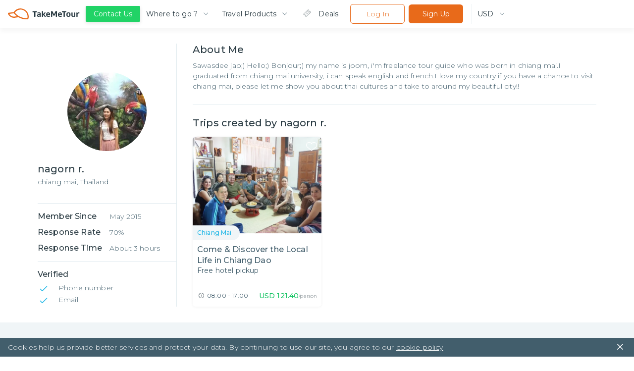

--- FILE ---
content_type: text/html; charset=utf-8
request_url: https://www.takemetour.com/local-expert/nagorn-r
body_size: 49782
content:
<!DOCTYPE html><html lang="en"><head><meta http-equiv="X-UA-Compatible" content="IE=edge"/><meta name="apple-mobile-web-app-capable" content="yes"/><meta name="apple-mobile-web-app-status-bar-style" content="black"/><meta name="apple-mobile-web-app-title" content="TakeMeTour"/><meta name="msapplication-TileImage" content="https://d34z6m0qj7i7g9.cloudfront.net/static/favicon/mstile-150x150.png"/><meta name="msapplication-TileColor" content="#009CD4"/><meta name="theme-color" content="#009CD4"/><meta name="viewport" content="width=device-width, initial-scale=1.0, maximum-scale=1.0"/><meta property="fb:pages" content="446772088701551"/><meta name="msvalidate.01" content="8CA81C9FEDC682F4BACAE96D8ECA8AD4"/><meta property="og:site_name" content="TakeMeTour"/><meta name="p:domain_verify" content="eea51a89c2f7e6815a97f223c5a281d4"/><link rel="dns-prefetch" href="https://fonts.gstatic.com"/><link rel="dns-prefetch" href="https://d34z6m0qj7i7g9.cloudfront.net"/><link rel="dns-prefetch" href="https://d2d3n9ufwugv3m.cloudfront.net"/><link rel="dns-prefetch" href="https://cdnjs.cloudflare.com"/><link rel="dns-prefetch" href="https://in.hotjar.com"/><link rel="dns-prefetch" href="https://script.hotjar.com"/><link rel="dns-prefetch" href="https://vars.hotjar.com"/><link rel="dns-prefetch" href="https://www.google-analytics.com"/><link rel="preconnect" href="https://fonts.gstatic.com/" crossorigin="anonymous"/><link rel="preconnect" href="https://d34z6m0qj7i7g9.cloudfront.net" crossorigin="anonymous"/><link rel="preconnect" href="https://d2d3n9ufwugv3m.cloudfront.net" crossorigin="anonymous"/><link rel="preconnect" href="https://ddhiorx9qbcay.cloudfront.net" crossorigin="anonymous"/><link rel="preconnect" href="https://in.hotjar.com" crossorigin="anonymous"/><link rel="preconnect" href="https://script.hotjar.com" crossorigin="anonymous"/><link rel="preconnect" href="https://vars.hotjar.com" crossorigin="anonymous"/><link rel="preconnect" href="https://www.google-analytics.com" crossorigin="anonymous"/><link rel="preload" href="https://d34z6m0qj7i7g9.cloudfront.net/static/images/Home/banner-video-placeholder.jpg" as="image"/><link rel="preload" href="https://d34z6m0qj7i7g9.cloudfront.net/static/video/banner-short.mp4" as="video"/><link rel="preload" href="https://fonts.googleapis.com/css?family=Montserrat:300,400,500,600,700|Prompt:300,500|Open+Sans&amp;amp;subset=thai" as="fetch" crossorigin="anonymous"/><link rel="shortcut icon" href="https://d34z6m0qj7i7g9.cloudfront.net/static/favicon/favicon.ico"/><link rel="apple-touch-icon" href="https://d34z6m0qj7i7g9.cloudfront.net/static/favicon/apple-touch-icon.png"/><link rel="canonical" href="https://www.takemetour.com/local-expert/nagorn-r"/><link href="https://ddhiorx9qbcay.cloudfront.net/css/takemetour-icon.min.css" rel="preload" as="style"/><link href="https://ddhiorx9qbcay.cloudfront.net/css/takemetour-icon.min.css" rel="stylesheet"/><link rel="mask-icon" href="/safari-pinned-tab.svg" color="#E86A1A"/><link rel="manifest" href="https://d34z6m0qj7i7g9.cloudfront.net/static/manifest.json"/><style>html,body,p,ol,ul,li,dl,dt,dd,blockquote,figure,fieldset,legend,textarea,pre,iframe,hr,h1,h2,h3,h4,h5,h6,a,span{margin:0;padding:0;font-family:Montserrat,Prompt,Tahoma,Sans-Serif}h1,h2,h3,h4,h5,h6{font-size:100%;font-weight:normal}ul{list-style:none}button{font-family:Montserrat,Prompt,Tahoma,Sans-Serif}input{font-family:Montserrat,Prompt,Tahoma,Sans-Serif}select,textarea{margin:0}html{box-sizing:border-box}*,*:before,*:after{box-sizing:inherit}img,embed,object,audio,video{height:auto;max-width:100%}iframe{max-width:100%;border:0}table{border-collapse:collapse;border-spacing:0}td,th{padding:0;text-align:left}html{font-family:Montserrat,Prompt,Tahoma,sans-serif;color:#4a4a4a;font-size:15px;font-weight:300;letter-spacing:.01em;line-height:20px}h1{font-size:36px;font-weight:500;margin:24px 0;line-height:1.2}h2{font-size:24px;font-weight:500;margin:24px 0;line-height:1.2}h3{font-size:18px;font-weight:400;margin:18px 0;line-height:1.2}strong{font-weight:500}small{font-weight:300}h4{font-size:15px;font-weight:500;line-height:1.2}h5{font-size:15px;color:#9b9b9b;font-weight:300;margin:14px 0;line-height:1.2}p{font-size:15px;font-weight:300;margin:10px 0}button,input,optgroup,select,textarea{font-family:Montserrat,Tahoma,sans-serif;font-size:15px}@media (max-width:700px){button,input,optgroup,select,textarea{font-size:13px}}button{outline:0}hr{border:none;height:1px;background-color:#d0d0d0;margin-top:20px}a{cursor:pointer;text-decoration:none;color:#1cb6e6}input{appearance:none!important;color:#4a4a4a}select,textarea{color:#4a4a4a}@media (max-width:700px){h1{font-size:24px}h2{font-size:18px}h3{font-size:15px}p{font-size:13px}}@media (min-width:701px){.tmt-mobile-show{display:none!important}}@media (max-width:700px){.tmt-mobile-hide{display:none!important}}@media (max-width:1200px){.tmt-tablet-hide{display:none!important}}.auto-highlight{color:#1cb6e6}@media(max-width:1200px){.new-desktop-show{display:none!important}}@media(min-width:1201px){.new-desktop-hide{display:none!important}}</style><style data-styled="itkOWQ dbsdEG beisuz boRJaY izODGL iFqCgq bRbQQY bidSIw juINIl dhTQOx dDmuzN deEiuK cEavco hQisoy jTzMTf bkLGPb deCCbY jiyZJu ktjHZT ifCJBe bTNIEw kioonv etMkOV kJRdbf jIprKT DMsUq dQMONo gnKMjG hfDuHH hilQML djkOZs cXuzMJ hNLHat ghcVEj hNcLUP lfkiXH cfBGvR GEGNo jVoOkt iFZbCH igqfry cQATdR QhCpO eUeWxH btplaP erzQoN ghoFjI iWQQCF loVNpB eQTDZV FveOe iFBCsY itEHNh beZtCS beosBw gEwbXV giddeK damAgK hUOLFi bUunHf jfJHvU eCyiUy hpOdYV gZxnTd uQkzC btBjLO bUbmED hyNvyj gpjmrw fwGeGU hOpgVA ebgjhy cqTNXb gAHSYh hqlmpn eXtJse hghiFB cvvbGj dxFJRs hCxoow hdhYwp jCdiBq hDdYex ldlWMN fQxMiW ksyYYX dFJlnx ejJXJi jGSOzn lmwJcL hGWsaY jZonOr gSgFBN jAtAAb foiHfL jYOwrT jGXFwL beNIFV dnvtVw elHqAQ kPYXGx dPvtCg iCulMk bbckhg iVMCXv cBQYHF lkjOqk hVNUtH fRGfXC cFlMdl kHpvhx jpBTNA cBTuPv DCMgg dmkxdB kiqRwa eECiHc cGfxEf irocvv kjqVVg hyblJj cDIdFc hyltFO jybLIm dRNbZJ cgBzB chkmgd liLpaR dBrhTp fvxdhY fbGYOS gdkFgX bRZwd iZyKiz eJBazu dukRFi hhOOh ckJjGt kvwHPo fhGTjV bsSKyQ eggfCN ehtwZo isZOAB czpWpQ gtbVmn zKXDG dcsEqf fRTiWZ doODjd dBQKZF iGkbvI bOLmo eRWuox kBBaYD kgkKOf fRqbjw idtmOv iZsvBX dsPfMI fqUVUN Hryye FRdgk hBZQVN csjlDK jOZJmh hzwrOo hdwhLR CCJCm bNkoze jowReZ ghjfcd crnKDS bWzrrG lepzlo fCKsMX boDwZB hTQRSK kkJFiT jRemVw dzZrcR kQEYzm hBgMUK lixqcm iqXfBe dEliMF eGUTHM jPRxAn jdhGUq fjBkPz IxxmG iTJAR kAfewW fHSihl hlnjeC obaCV eiiubz kLpJoP hWlJiv jZYsCM egAmUk gmYtwG eYvUJY iCtWGL fDjyBw knGqhM coEICo bGlWPP iXErb dNLNmP kymoMt iZQGjO fHBoLs dGvOPw fVKhpJ ezaUMu eeSDJm gNWwOK cuYKZQ LNUGI hocbJW idIkFn fcxFQU dTbgQM qjUrq fvNNrb bhEPSx dbfDma kqactd kwYXZj dSFMeO gnjuPL iKOEMW hQiHZO iNybxB fkyvOf ibCTaV pklaC kDkKfw khbHJT kYDRvp fgstdI cZlZtn jmvdKC fQexSs iMkHXV cVoIVl gmPYJF fCkTdJ XNdci jhceEi CaaCb ioxBDK jbthpA fRFjCY fsfked ehUTUA kPDUrF ktxYaS kTEjSH esQGtm egjaY HVlai dxaJYn bPTvNt cyNodX gehCZZ eihSDx keREdK erGBKE hAFaUf lgotAc bevoIM dtpZiI glSCBL bNjXfu hnawov oaEPk YyhcE dixsaR efWinS jFlUxd dSMqWs hevwpR ePXlhZ doojgH blvmiT drvSpw bewzob kDwHOm fSlZBL ixjHlX ccnPOM gxuiUS dQnoMX CugSR bYeqAP jxMlxG iMcPAq hejVbT jsOvUG hQRCQV kJlMYE iVIZQC krXBAL hDkEYQ dkXpow eIlgTG kdNrFJ fCeuov hnkFig dyiTqV huFVSV iHbnQT bHQysM jCtNZI bWEHGi cpcGu gBKAgt hIQzxo ewSwWU gzvETy cMUdK PaDaN crDGWD dLvcQe cIbwBX lkaFbI gJSfca dzeizn kBDkcu cHgHRf iNKKXQ GNSFD khAtND iJBmIQ layqkv gqLejH hssipc kqILIn jMNqLa rflfj dQDytp exYzkZ jCysWr hDKNlX ijjjPE bxsWBU kjyZrY fkuIHv gWiVCg MEccw eyeTPE jzIgmK UJotV bKivIA dVbBMT bDEHDX hxxveg itypTK iATuvL eaDnAU dCPjXK chgVIP tCPch griCQL fqzFyY LhqRr kQubQs hSujnW bNgWeu eDxZpx gpgrpu evhRMC bYSGPl bmnFlF cRLwvD eaMreq eUBzdj hvPDev joCsNq iecGmI iTHvGj jELDSE dLpdmL iPwdEd gMJjST jAUbjQ eCFBLn hgxlKW bfoMil bsIclS ibQzZz jSgclf fHnaOB tHTpo gZQQzs hYXxaH ghZoZ dsggEU jwNWsj hjNJJU jNjIQJ cOOxFm isuOHu bRcWcJ htwudM crLZwo hVBasm bpwxij iiVVFz hsPpDU kMeQIq bRsRjs dbTaeK bBevAg gOiKCZ fDaHrH gJGiT khshmi grkRmW dNsFrc hDnKoz duhzfV dfbjVr txpBX cBurWU eCPbVN fYqtIy jfuXro cdmScv hFpQeh gRsaRh cBUkuP hkxMbE cCHHPq evdpUN OcvVy jCXRQm ELsSJ bQDRxL hUkOXy bYwMlb iMSKPc IiGNs hhVnEG zPxMI lmaFmI hPgmfZ jqoVf bmZbPB ijBdCv eNhOuS faRLxU deVGrI jDSNop jEedz hmxcie dCXCPc dPfXcG ccEgup kshOQN bgvDOn cfJEON gcStrF gTNgiI cxcznc iTgmxe fJRHvS cnTvlj cpMIhG kVtJHB ewmhEj gHhGNe bUNxMu gDimPP jbnfWO isjzRr cSPXbc iHiMBE gdwTUK cTfgWc dHRYAZ kGDoKm cmqATx dCkhyP jSvyYz fAMKXs ktGfRg jfdaex bZwADs hmUSaK fBriPb usbfe gFXoze loUgNv kMMEfX hbjCEa idoFTJ fyiDeV dgZHHM VggKh iGcZHr jzkBhV hJAlVi cUReOW bWUgcO bsYSwy hAZpxW eaJpPQ hcyjCA kMQhPs bNLzgn eOicEf bLeSrF bOThwR gomPGn ktFyiD faVSre XdvQp etWayU iwOjlK hoVSuo hYLKXR iPdWrF oqzdy foWpei cQTyHq kLqiIn jbuEPE AxWY efjeIT ZEVsl hEnYvQ hNhFxd cSPtvK fvpYS hNSddM hpMdrN kQMeL jdQIMY ifqilM bucETn hRTPCf kphgDw kNIAb hMhiie fIfePa lLbOi jdImit jZayom jwzgjM hiWNtF qlLvX guhlGO deoqwj bdnFrS igsdrq cbaXdy kaJIeD eLqxeZ kdHxvu dUUiQO bljvEw kxVqAr iIlaMo iBDxoB PtcRp hLRyvg iNvyWv iKgtIa gORzRU gYVszL kIgkXQ eJvGyJ fNBUPk ehJZdz biYvnu ebOnLa jsBSiF kTGOQu cwLJJH bONnyA crxCGX btvldW ezLGgx gzjXvq bTpVFo hiacvQ kseUpe jswylT qkaxc ekGmnQ cjTqYY dbrjwX ilNkVO iXUiNJ gtvwqK cZVLmC hcPDau hrrQCK lczhv gidTwv bVxryZ bsXJUL jmJbrX fnGVRL daxxrf hSJyap hnfPXP XNtPT gnGrCz jQcHnf gwIOzT gIFSPa MtInY eKPfQd evjEdH dyzAdK kPoPjb bnltBH gcklSd bZhNlm jTeFfX kTtvm jjShtV fdWxnc hCXEvJ hzRvSE GihfC imwDVK ehrMYn eIUTyn cRypux cxdxhZ cKEcBz gGJNPQ gpmMRh jsjJSP hizUKo cgMJHT cEyDsL LVcFV ipdBvQ dmEUdY imgAls VNMmR DQSCl fRJeAM iGKGtF clFIBP dpdKWO jLafEU eoMVJZ iNlFHl fkZWjJ fGsWRg kDRrsw cjzjRS ffKFCE kAWWZt bAvLHe gBzpnf hAvsis dsaCJd XmKgT iUEGyF exoWMx dwvVhz WIKUN SovbX beXuFS evopOA eNpmdk cjLhFG iRBJPt eaLaal dSIjuk kaVcgU ibTlfx bGNwNb jwLqQv jUqDBi gwRpsA cwAcSV dvRJyA WjCZk fLikzM kDosaW bPOxQm liSOJZ bCmcKO cwpUic bjwyeH kblPSC hmPKVL yEfNa cAXnYR jImfcE gqNHfh gSELfr bhiAob kjfNIJ gHFNBT jsJAOt cDnbos klECmU dpMJHP kUZaq jjzioK hSjHmb hlofXn jKEebG fXuIZb btGZjM gTEnNW eYiIpj jDqgVZ kymfyx eZcMqz hbdRlk fUjoJY gPwyqs yWydV gByRYZ eFFfUd fWEeWs feauQP cIwore" data-styled-version="4.1.3">
/* sc-component-id: Typo__HeaderOne-sc-1flhnf1-1 */
.jsBSiF{font-family:Montserrat,Prompt,Tahoma,sans-serif !important;color:#283941 !important;font-weight:500 !important;font-size:22px !important;margin:24px 0;}
/* sc-component-id: Typo__HeaderTwo-sc-1flhnf1-2 */
.lgotAc{font-family:Montserrat,Prompt,Tahoma,sans-serif !important;color:#283941 !important;font-weight:500 !important;font-size:22px !important;margin:24px 0;font-size:20px !important;}
/* sc-component-id: Typo__Paragraph-sc-1flhnf1-7 */
.jowReZ{font-family:Montserrat,Prompt,Tahoma,sans-serif !important;color:#283941 !important;font-weight:500 !important;font-size:14px !important;font-weight:300 !important;color:#425e6c !important;line-height:1.57 !important;margin:10px 0;}
/* sc-component-id: Typo__Regular-sc-1flhnf1-8 */
.cdmScv{font-family:Montserrat,Prompt,Tahoma,sans-serif !important;color:#283941 !important;font-weight:500 !important;font-size:14px !important;font-weight:400 !important;line-height:1.57 !important;color:#425e6c !important;margin:10px 0;}
/* sc-component-id: Typo__TopicTitle-sc-1flhnf1-10 */
.bhEPSx{font-family:Montserrat,Prompt,Tahoma,sans-serif !important;color:#283941 !important;font-weight:500 !important;font-size:20px !important;}
/* sc-component-id: Icon__TakeMeTourIcon-sc-19rbpjg-0 */
.bWEHGi{font-family:"TakeMeTourIcon",Tahoma,sans-serif !important;font-display:swap;font-size:24px;width:24px;height:24px;speak:none;font-style:normal;font-weight:normal;font-variant:normal;text-transform:none;line-height:1;-webkit-font-smoothing:antialiased;-moz-osx-font-smoothing:grayscale;}
/* sc-component-id: CountryButton__ButtonContainer-h7r1ae-0 */
.ibQzZz{padding:10px 11px;border:1px solid #e2ecf0;border-radius:5px;display:-webkit-box;display:-webkit-flex;display:-ms-flexbox;display:flex;-webkit-align-items:center;-webkit-box-align:center;-ms-flex-align:center;align-items:center;-webkit-user-select:none;-moz-user-select:none;-ms-user-select:none;user-select:none;cursor:pointer;position:relative;} .ibQzZz img{margin-right:14px;} .ibQzZz p{font-size:15px !important;font-weight:400;text-align:left;white-space:nowrap;overflow:hidden;text-overflow:ellipsis;width:130px;margin:0;} @media(max-width:768px){.ibQzZz p{width:60px;font-size:12px !important;}} .ibQzZz:hover{border-color:#1cb6e6;}
/* sc-component-id: CountryButton__TriangleDropdown-h7r1ae-1 */
.jSgclf{width:0;height:0;border-left:8px solid transparent;border-right:8px solid transparent;border-top:10px solid #9b9b9b;position:absolute;right:12px;}
/* sc-component-id: ButtonHamburger__Container-sc-1ir5gbw-0 */
.ifCJBe{margin:0;padding:0;width:16px;height:16px;box-sizing:initial;cursor:pointer;z-index:99999;margin-left:8px;}
/* sc-component-id: ButtonHamburger__Button-sc-1ir5gbw-1 */
.bTNIEw{height:2px;margin-bottom:5px;background-color:#e86a1a;-webkit-transition:background-color 0.35s cubic-bezier(0.645,0.045,0.355,1);transition:background-color 0.35s cubic-bezier(0.645,0.045,0.355,1);}
/* sc-component-id: CountryFilterDropdown__HideMobileCountryButton-sc-1f01w5r-0 */
.bsIclS{padding:6px 8px;height:100%;} .bsIclS p{font-size:13px !important;width:152px;} .bsIclS img{margin-right:8px;} .bsIclS .theTriangle{right:8px;} @media(max-width:600px){.bsIclS{display:none;}}
/* sc-component-id: CountryFilterDropdown__Container-sc-1f01w5r-1 */
.jAUbjQ{position:relative;height:100%;}
/* sc-component-id: CountryFilterDropdown__ListContainer-sc-1f01w5r-2 */
.fHnaOB{position:absolute;margin-top:4px;padding-top:8px;border:1px solid #e2ecf0;border-radius:5px;background-color:#ffffff;max-height:200px;overflow-y:scroll;display:none;width:-webkit-fit-content;width:-moz-fit-content;width:fit-content;} @media(max-width:768px){.fHnaOB{display:none;}}
/* sc-component-id: CountryFilterDropdown__ListItem-sc-1f01w5r-4 */
.tHTpo{display:-webkit-box;display:-webkit-flex;display:-ms-flexbox;display:flex;-webkit-align-items:center;-webkit-box-align:center;-ms-flex-align:center;align-items:center;padding:8px 8px;-webkit-user-select:none;-moz-user-select:none;-ms-user-select:none;user-select:none;cursor:pointer;} .tHTpo img{margin-right:8px;} .tHTpo p{font-size:13px;font-weight:400;text-align:left;white-space:nowrap;overflow:hidden;text-overflow:ellipsis;width:150px;} .tHTpo:hover{background-color:rgba(30,183,230,0.2);}
/* sc-component-id: CountryFilterDropdown__MobileSelect-sc-1f01w5r-5 */
.hgxlKW{padding:6px 8px;} @media(max-width:768px){.hgxlKW{-webkit-appearance:none;background-color:#ffffff;border:1px solid #e2ecf0;border-radius:5px;font-size:12px;font-family:Montserrat,Prompt,Tahoma,sans-serif !important;white-space:nowrap;overflow:hidden;text-overflow:ellipsis;height:20px;width:136px;padding-left:48px;}} @media(min-width:768px){.hgxlKW{display:none;}}
/* sc-component-id: CountryFilterDropdown__MobileCountryFlag-sc-1f01w5r-6 */
@media(max-width:768px){.eCFBLn{position:absolute;left:8px;top:7px;display:inline-block;}} @media(min-width:768px){.eCFBLn{display:none;}}
/* sc-component-id: CountryFilterDropdown__TriangleDropdown-sc-1f01w5r-7 */
.bfoMil{width:0;height:0;border-left:6px solid transparent;border-right:6px solid transparent;border-top:8px solid #9b9b9b;position:absolute;right:8px;top:14px;} @media(min-width:768px){.bfoMil{display:none;}}
/* sc-component-id: Dropdown__Container-sc-1nkes6s-0 */
.hYXxaH{position:relative;box-sizing:border-box;height:34px;width:100%;border:1px solid #e2ecf0;border-radius:6px;overflow:hidden;}
/* sc-component-id: Dropdown__Selected-sc-1nkes6s-1 */
.ghZoZ{font-family:Montserrat,Prompt,Tahoma,sans-serif !important;color:#283941 !important;font-weight:500 !important;font-size:14px !important;font-weight:300 !important;color:#425e6c !important;line-height:1.57 !important;margin:10px 0;padding:6px 0 0 12px !important;white-space:nowrap;margin:0;}
/* sc-component-id: Dropdown__Select-sc-1nkes6s-2 */
.dsggEU{opacity:0;z-index:200;-moz-appearance:none;-webkit-appearance:none;-webkit-appearance:none;-moz-appearance:none;appearance:none;background:transparent;position:absolute;top:0;left:0;bottom:0;right:0;border:0;box-sizing:border-box;padding-left:20px;-webkit-user-select:none;-moz-user-select:none;-ms-user-select:none;user-select:none;font-size:14px !important;font-weight:200;margin:0 12px;width:100%;height:100%;cursor:pointer;border:none;font-family:Montserrat,Prompt,Tahoma,sans-serif !important;background:#ffffff;color:#425e6c;}
/* sc-component-id: Dropdown__IconContainer-sc-1nkes6s-3 */
.jwNWsj{position:absolute;right:0;top:0;height:100%;z-index:101;box-sizing:border-box;display:-webkit-box;display:-webkit-flex;display:-ms-flexbox;display:flex;-webkit-box-pack:center;-webkit-justify-content:center;-ms-flex-pack:center;justify-content:center;-webkit-align-items:center;-webkit-box-align:center;-ms-flex-align:center;align-items:center;color:#425e6c;background-color:#ffffff;}
/* sc-component-id: Dropdown__ChevronIcon-sc-1nkes6s-4 */
.hjNJJU{font-family:"TakeMeTourIcon",Tahoma,sans-serif !important;font-display:swap;font-size:24px;width:24px;height:24px;speak:none;font-style:normal;font-weight:normal;font-variant:normal;text-transform:none;line-height:1;-webkit-font-smoothing:antialiased;-moz-osx-font-smoothing:grayscale;font-size:16px;height:16px;}
/* sc-component-id: Wishlist__HoverArea-sc-1hgwbm3-0 */
.hUOLFi{-webkit-user-select:none;-moz-user-select:none;-ms-user-select:none;user-select:none;}
/* sc-component-id: Wishlist__CustomIcon-sc-1hgwbm3-1 */
.jfJHvU{font-family:"TakeMeTourIcon",Tahoma,sans-serif !important;font-display:swap;font-size:24px;width:24px;height:24px;speak:none;font-style:normal;font-weight:normal;font-variant:normal;text-transform:none;line-height:1;-webkit-font-smoothing:antialiased;-moz-osx-font-smoothing:grayscale;font-size:30px;font-weight:500;color:#ffffff;} .Wishlist__HoverArea-sc-1hgwbm3-0:hover .jfJHvU{color:#1cb6e6;}.eCyiUy{font-family:"TakeMeTourIcon",Tahoma,sans-serif !important;font-display:swap;font-size:24px;width:24px;height:24px;speak:none;font-style:normal;font-weight:normal;font-variant:normal;text-transform:none;line-height:1;-webkit-font-smoothing:antialiased;-moz-osx-font-smoothing:grayscale;font-size:30px;font-weight:500;color:#425e6c;} .Wishlist__HoverArea-sc-1hgwbm3-0:hover .eCyiUy{color:#1cb6e6;}
/* sc-component-id: Wishlist__WishlistContainer-sc-1hgwbm3-2 */
.bUunHf{float:left;cursor:pointer;width:30px;height:30px;text-align:center;box-sizing:border-box;}
/* sc-component-id: Wishlist__Text-sc-1hgwbm3-3 */
.fQxMiW{cursor:pointer;display:inline-block;font-size:14px !important;font-weight:300 !important;font-family:Montserrat,Prompt,Tahoma,sans-serif !important;line-height:1.57 !important;color:#425e6c;padding-top:4px !important;padding-left:8px !important;} .Wishlist__HoverArea-sc-1hgwbm3-0:hover .fQxMiW{color:#1cb6e6;}
/* sc-component-id: AvailableCalendar__AvailableItemContainer-b3hj1h-0 */
.kDwHOm{position:relative;float:left;width:36px;height:36px;margin-right:5px;border-radius:1.6px;box-shadow:1px 1px 0 0 rgba(0,0,0,0.08);background-color:#ffffff;font-weight:500;cursor:pointer;}
/* sc-component-id: AvailableCalendar__ItemMonth-b3hj1h-1 */
.fSlZBL{width:100%;height:16px;background-color:#16c464;text-align:center;line-height:1.8;font-size:9px;color:#ffffff;}
/* sc-component-id: AvailableCalendar__ItemDate-b3hj1h-2 */
.ixjHlX{position:relative;width:100%;height:20px;font-size:13px;line-height:19px;text-align:center;color:#4a4a4a !important;font-weight:500 !important;display:-webkit-box;display:-webkit-flex;display:-ms-flexbox;display:flex;-webkit-align-items:center;-webkit-box-align:center;-ms-flex-align:center;align-items:center;-webkit-box-pack:center;-webkit-justify-content:center;-ms-flex-pack:center;justify-content:center;}
/* sc-component-id: AvailableCalendar__InstantIcon-b3hj1h-3 */
.gBKAgt{font-family:"TakeMeTourIcon",Tahoma,sans-serif !important;font-display:swap;font-size:24px;width:24px;height:24px;speak:none;font-style:normal;font-weight:normal;font-variant:normal;text-transform:none;line-height:1;-webkit-font-smoothing:antialiased;-moz-osx-font-smoothing:grayscale;color:#f3ac2a;font-size:16px;width:16px;height:16px;margin-left:-4px;}
/* sc-component-id: HR-c3nuwk-0 */
.bsSKyQ{border:none;border-bottom:1px solid #e2ecf0;margin:16px 0 !important;height:0 !important;}
/* sc-component-id: Tab__TabContainer-sc-111vrta-0 */
.cXuzMJ{padding:0 0;width:185px;height:48px;display:-webkit-box;display:-webkit-flex;display:-ms-flexbox;display:flex;-webkit-align-items:center;-webkit-box-align:center;-ms-flex-align:center;align-items:center;font-weight:400;color:#283941;font-size:14px;border-radius:4px;cursor:pointer;} .cXuzMJ:hover{background-color:#e86a1a33;}
/* sc-component-id: Tab__Block-sc-111vrta-1 */
.hNLHat{margin-right:11px;} .hNLHat:last-child{margin-right:0;}
/* sc-component-id: Tab__TabIcon-sc-111vrta-3 */
.ghcVEj{font-family:"TakeMeTourIcon",Tahoma,sans-serif !important;font-display:swap;font-size:24px;width:24px;height:24px;speak:none;font-style:normal;font-weight:normal;font-variant:normal;text-transform:none;line-height:1;-webkit-font-smoothing:antialiased;-moz-osx-font-smoothing:grayscale;color:#28394166;}
/* sc-component-id: Dropdown__Container-sc-1txvi99-0 */
.iFZbCH{position:relative;box-sizing:border-box;display:-webkit-box;display:-webkit-flex;display:-ms-flexbox;display:flex;-webkit-box-pack:justify;-webkit-justify-content:space-between;-ms-flex-pack:justify;justify-content:space-between;-webkit-align-items:center;-webkit-box-align:center;-ms-flex-align:center;align-items:center;height:40px;}
/* sc-component-id: Dropdown__Selected-sc-1txvi99-1 */
.igqfry{font-family:Montserrat,Prompt,Tahoma,sans-serif !important;color:#283941 !important;font-weight:500 !important;font-size:14px !important;font-weight:300 !important;color:#425e6c !important;line-height:1.57 !important;margin:10px 0;margin-right:10px !important;white-space:nowrap;overflow:hidden;text-overflow:ellipsis;color:#283941 !important;font-size:14px !important;font-weight:400 !important;} @media only screen and (max-width:1024px){.igqfry{font-size:13px !important;}} @media only screen and (max-width:600px){.igqfry{margin-right:0 !important;}}.cQATdR{font-family:Montserrat,Prompt,Tahoma,sans-serif !important;color:#283941 !important;font-weight:500 !important;font-size:14px !important;font-weight:300 !important;color:#425e6c !important;line-height:1.57 !important;margin:10px 0;margin-right:10px !important;white-space:nowrap;overflow:hidden;text-overflow:ellipsis;color:#283941 !important;} @media only screen and (max-width:1024px){.cQATdR{font-size:13px !important;}} @media only screen and (max-width:600px){.cQATdR{margin-right:0 !important;}}.QhCpO{font-family:Montserrat,Prompt,Tahoma,sans-serif !important;color:#283941 !important;font-weight:500 !important;font-size:14px !important;font-weight:300 !important;color:#425e6c !important;line-height:1.57 !important;margin:10px 0;margin-right:10px !important;white-space:nowrap;overflow:hidden;text-overflow:ellipsis;color:#283941 !important;font-size:20px !important;color:#1cb6e6 !important;font-weight:500 !important;} @media only screen and (max-width:1024px){.QhCpO{font-size:13px !important;}} @media only screen and (max-width:600px){.QhCpO{margin-right:0 !important;}}
/* sc-component-id: Dropdown__Select-sc-1txvi99-2 */
.eUeWxH{opacity:0;-moz-appearance:none;-webkit-appearance:none;-webkit-appearance:none;-moz-appearance:none;appearance:none;position:absolute;top:0;left:0;bottom:0;right:0;border:0;box-sizing:border-box;padding-left:20px;-webkit-user-select:none;-moz-user-select:none;-ms-user-select:none;user-select:none;font-size:14px !important;font-weight:200;margin:0 12px;width:100%;height:100%;cursor:pointer;font-family:Montserrat,Prompt,Tahoma,sans-serif !important;background:#ffffff;color:#425e6c;} @media only screen and (max-width:1024px){.eUeWxH{font-size:13px !important;}} @media only screen and (max-width:600px){.eUeWxH{margin:0;}}
/* sc-component-id: Dropdown__IconContainer-sc-1txvi99-3 */
.btplaP{box-sizing:border-box;display:-webkit-box;display:-webkit-flex;display:-ms-flexbox;display:flex;-webkit-align-items:center;-webkit-box-align:center;-ms-flex-align:center;align-items:center;color:#425e6c;}
/* sc-component-id: Dropdown__ChevronIcon-sc-1txvi99-4 */
.erzQoN{font-family:"TakeMeTourIcon",Tahoma,sans-serif !important;font-display:swap;font-size:24px;width:24px;height:24px;speak:none;font-style:normal;font-weight:normal;font-variant:normal;text-transform:none;line-height:1;-webkit-font-smoothing:antialiased;-moz-osx-font-smoothing:grayscale;font-size:14px !important;height:-webkit-fit-content;height:-moz-fit-content;height:fit-content;}.ghoFjI{font-family:"TakeMeTourIcon",Tahoma,sans-serif !important;font-display:swap;font-size:24px;width:24px;height:24px;speak:none;font-style:normal;font-weight:normal;font-variant:normal;text-transform:none;line-height:1;-webkit-font-smoothing:antialiased;-moz-osx-font-smoothing:grayscale;font-size:20px !important;color:#1cb6e6;font-weight:600 !important;height:-webkit-fit-content;height:-moz-fit-content;height:fit-content;}
/* sc-component-id: Support__ButtonSupport-hr67gr-0 */
.deEiuK{font-family:Montserrat,Prompt,Tahoma,sans-serif !important;padding:10px 20px;margin:0px 12px;-webkit-user-select:none;-moz-user-select:none;-ms-user-select:none;user-select:none;border-radius:6px;border:none;color:#425e6c;background-color:#ffffff;text-align:center;font-weight:300;font-size:14px;cursor:pointer;-webkit-transition:all 0.2s cubic-bezier(0.645,0.045,0.355,1);transition:all 0.2s cubic-bezier(0.645,0.045,0.355,1);background-color:#1cb6e6;color:#ffffff;font-weight:normal;position:relative;z-index:99;background-color:#21d366 !important;width:auto;outline:none;box-shadow:0 3px 7px 0 rgba(0,0,0,0.1);border-radius:2px;padding:4px 16px;height:32px;display:-webkit-box;display:-webkit-flex;display:-ms-flexbox;display:flex;-webkit-align-items:center;-webkit-box-align:center;-ms-flex-align:center;align-items:center;font-size:14px;} @media (max-width:1024px){.deEiuK{padding:8px;height:auto;font-size:13px;}}
/* sc-component-id: Support__WhatAppButton-hr67gr-2 */
.cEavco{font-family:Montserrat,Prompt,Tahoma,sans-serif !important;padding:10px 20px;margin:0px 12px;-webkit-user-select:none;-moz-user-select:none;-ms-user-select:none;user-select:none;border-radius:6px;border:none;color:#425e6c;background-color:#ffffff;text-align:center;font-weight:300;font-size:14px;cursor:pointer;-webkit-transition:all 0.2s cubic-bezier(0.645,0.045,0.355,1);transition:all 0.2s cubic-bezier(0.645,0.045,0.355,1);background-color:#1cb6e6;color:#ffffff;font-weight:normal;position:relative;z-index:99;background-color:#21d366 !important;width:auto;outline:none;box-shadow:0 3px 7px 0 rgba(0,0,0,0.1);border-radius:2px;padding:4px 16px;height:32px;display:-webkit-box;display:-webkit-flex;display:-ms-flexbox;display:flex;-webkit-align-items:center;-webkit-box-align:center;-ms-flex-align:center;align-items:center;font-size:14px;width:140px;border-radius:4px;display:none;-webkit-align-items:center;-webkit-box-align:center;-ms-flex-align:center;align-items:center;background:#ffffff !important;border:1px solid #e2ecf0;color:#425e6c !important;box-shadow:0 3px 7px 0 rgba(0,0,0,0.1);height:40px;position:absolute;z-index:3;opacity:0;left:0;} @media (max-width:1024px){.cEavco{padding:8px;height:auto;font-size:13px;}} @media (max-width:1024px){.cEavco{padding:8px;height:40px;font-size:13px;}}
/* sc-component-id: Support__FBButton-hr67gr-3 */
.jTzMTf{font-family:Montserrat,Prompt,Tahoma,sans-serif !important;padding:10px 20px;margin:0px 12px;-webkit-user-select:none;-moz-user-select:none;-ms-user-select:none;user-select:none;border-radius:6px;border:none;color:#425e6c;background-color:#ffffff;text-align:center;font-weight:300;font-size:14px;cursor:pointer;-webkit-transition:all 0.2s cubic-bezier(0.645,0.045,0.355,1);transition:all 0.2s cubic-bezier(0.645,0.045,0.355,1);background-color:#1cb6e6;color:#ffffff;font-weight:normal;position:relative;z-index:99;background-color:#21d366 !important;width:auto;outline:none;box-shadow:0 3px 7px 0 rgba(0,0,0,0.1);border-radius:2px;padding:4px 16px;height:32px;display:-webkit-box;display:-webkit-flex;display:-ms-flexbox;display:flex;-webkit-align-items:center;-webkit-box-align:center;-ms-flex-align:center;align-items:center;font-size:14px;width:140px;border-radius:4px;display:none;-webkit-align-items:center;-webkit-box-align:center;-ms-flex-align:center;align-items:center;background:#ffffff !important;border:1px solid #e2ecf0;color:#425e6c !important;box-shadow:0 3px 7px 0 rgba(0,0,0,0.1);height:40px;position:absolute;opacity:0;z-index:2;left:0;} @media (max-width:1024px){.jTzMTf{padding:8px;height:auto;font-size:13px;}} @media (max-width:1024px){.jTzMTf{padding:8px;height:40px;font-size:13px;}}
/* sc-component-id: Support__EmailButton-hr67gr-4 */
.bkLGPb{font-family:Montserrat,Prompt,Tahoma,sans-serif !important;padding:10px 20px;margin:0px 12px;-webkit-user-select:none;-moz-user-select:none;-ms-user-select:none;user-select:none;border-radius:6px;border:none;color:#425e6c;background-color:#ffffff;text-align:center;font-weight:300;font-size:14px;cursor:pointer;-webkit-transition:all 0.2s cubic-bezier(0.645,0.045,0.355,1);transition:all 0.2s cubic-bezier(0.645,0.045,0.355,1);background-color:#1cb6e6;color:#ffffff;font-weight:normal;position:relative;z-index:99;background-color:#21d366 !important;width:auto;outline:none;box-shadow:0 3px 7px 0 rgba(0,0,0,0.1);border-radius:2px;padding:4px 16px;height:32px;display:-webkit-box;display:-webkit-flex;display:-ms-flexbox;display:flex;-webkit-align-items:center;-webkit-box-align:center;-ms-flex-align:center;align-items:center;font-size:14px;width:140px;border-radius:4px;display:none;-webkit-align-items:center;-webkit-box-align:center;-ms-flex-align:center;align-items:center;background:#ffffff !important;border:1px solid #e2ecf0;color:#425e6c !important;box-shadow:0 3px 7px 0 rgba(0,0,0,0.1);height:40px;position:absolute;z-index:1;opacity:0;left:0;display:none;} @media (max-width:1024px){.bkLGPb{padding:8px;height:auto;font-size:13px;}} @media (max-width:1024px){.bkLGPb{padding:8px;height:40px;font-size:13px;}}
/* sc-component-id: Support__SupportContainer-hr67gr-5 */
.dDmuzN{position:relative;display:block;}
/* sc-component-id: Support__IconContact-hr67gr-6 */
.hQisoy{display:block;height:14px;margin-right:8px;}
/* sc-component-id: SocialBlock__Row-sc-1rbtd9d-0 */
.lfkiXH{display:-webkit-box;display:-webkit-flex;display:-ms-flexbox;display:flex;justify-items:center;}
/* sc-component-id: SocialBlock__Block-sc-1rbtd9d-1 */
.cfBGvR{margin-right:20px;} .cfBGvR:last-child{margin-right:0;}
/* sc-component-id: SocialBlock__Icon-sc-1rbtd9d-2 */
.GEGNo{font-family:"TakeMeTourIcon",Tahoma,sans-serif !important;font-display:swap;font-size:36px;width:36px;height:36px;speak:none;font-style:normal;font-weight:normal;font-variant:normal;text-transform:none;line-height:1;-webkit-font-smoothing:antialiased;-moz-osx-font-smoothing:grayscale;color:#425e6c;}
/* sc-component-id: MobileSideNav__SocialBlock-sc-12cxbdg-0 */
.hNcLUP{-webkit-box-pack:end;-webkit-justify-content:flex-end;-ms-flex-pack:end;justify-content:flex-end;}
/* sc-component-id: MobileSideNav__BlackContainer-sc-12cxbdg-2 */
.etMkOV{margin-top:48px;background-color:#283941;position:fixed;opacity:0.3;left:0;right:0;height:100%;opacity:0;height:0%;-webkit-transition:opacity 0.4s cubic-bezier(0.645,0.045,0.355,1);transition:opacity 0.4s cubic-bezier(0.645,0.045,0.355,1);} @media(min-width:1025px){.etMkOV{display:none;}}
/* sc-component-id: MobileSideNav__Container-sc-12cxbdg-3 */
.kJRdbf{margin-top:48px;background-color:#ffffff;position:fixed;opacity:1;right:0;width:235px;right:-235px;height:100%;-webkit-transition:all 0.2s cubic-bezier(0.645,0.045,0.355,1);transition:all 0.2s cubic-bezier(0.645,0.045,0.355,1);padding:0 26px 8px;display:none;-webkit-flex-direction:column;-ms-flex-direction:column;flex-direction:column;-webkit-box-pack:justify;-webkit-justify-content:space-between;-ms-flex-pack:justify;justify-content:space-between;} @media(max-width:1025px){.kJRdbf{display:-webkit-box;display:-webkit-flex;display:-ms-flexbox;display:flex;}}.jIprKT{margin-top:56px;background-color:#ffffff;position:fixed;opacity:1;right:0;width:235px;right:-235px;height:100%;-webkit-transition:all 0.2s cubic-bezier(0.645,0.045,0.355,1);transition:all 0.2s cubic-bezier(0.645,0.045,0.355,1);padding:0 26px 8px;display:none;-webkit-flex-direction:column;-ms-flex-direction:column;flex-direction:column;-webkit-box-pack:justify;-webkit-justify-content:space-between;-ms-flex-pack:justify;justify-content:space-between;} @media(max-width:1025px){.jIprKT{display:-webkit-box;display:-webkit-flex;display:-ms-flexbox;display:flex;}}
/* sc-component-id: MobileSideNav__OrangeButton-sc-12cxbdg-4 */
.hfDuHH{font-family:Montserrat,Prompt,Tahoma,sans-serif !important;padding:10px 20px;margin:0px 12px;-webkit-user-select:none;-moz-user-select:none;-ms-user-select:none;user-select:none;border-radius:6px;border:none;color:#425e6c;background-color:#ffffff;text-align:center;font-weight:300;font-size:14px;cursor:pointer;-webkit-transition:all 0.2s cubic-bezier(0.645,0.045,0.355,1);transition:all 0.2s cubic-bezier(0.645,0.045,0.355,1);background-color:#e86a1a;color:#ffffff;font-weight:normal;width:100%;margin:0;margin-bottom:8px;} .hfDuHH:hover{background-color:#ff7923;} .hfDuHH:active{background-color:#e86a1a;}
/* sc-component-id: MobileSideNav__GhostButton-sc-12cxbdg-5 */
.hilQML{font-family:Montserrat,Prompt,Tahoma,sans-serif !important;padding:10px 20px;margin:0px 12px;-webkit-user-select:none;-moz-user-select:none;-ms-user-select:none;user-select:none;border-radius:6px;border:none;color:#425e6c;background-color:#ffffff;text-align:center;font-weight:300;font-size:14px;cursor:pointer;-webkit-transition:all 0.2s cubic-bezier(0.645,0.045,0.355,1);transition:all 0.2s cubic-bezier(0.645,0.045,0.355,1);border:1px solid #e86a1a;color:#e86a1a;background-color:#ffffff;width:100%;margin:0;} .hilQML:hover{color:#ffffff;background-color:#e66919;} .hilQML:active{color:#e86a1a;background-color:#ffffff;}
/* sc-component-id: MobileSideNav__MenuBlock-sc-12cxbdg-7 */
.dQMONo{padding:8px 0;padding-top:24px;padding-bottom:20px;border-bottom:1px solid #e2ecf0;} .dQMONo .MobileSideNav__MenuText-sc-12cxbdg-6{-webkit-transition:color 0.2s cubic-bezier(0.645,0.045,0.355,1);transition:color 0.2s cubic-bezier(0.645,0.045,0.355,1);} .dQMONo .MobileSideNav__MenuText-sc-12cxbdg-6:hover{color:#1cb6e6 !important;}.gnKMjG{padding:8px 0;} .gnKMjG .MobileSideNav__MenuText-sc-12cxbdg-6{-webkit-transition:color 0.2s cubic-bezier(0.645,0.045,0.355,1);transition:color 0.2s cubic-bezier(0.645,0.045,0.355,1);} .gnKMjG .MobileSideNav__MenuText-sc-12cxbdg-6:hover{color:#1cb6e6 !important;}
/* sc-component-id: MobileSideNav__Content-sc-12cxbdg-12 */
.DMsUq{overflow-y:auto;overflow-x:hidden;min-width:185px;-webkit-flex:1;-ms-flex:1;flex:1;}
/* sc-component-id: PoweredBy__Container-ki6u4n-0 */
.PaDaN{padding-left:16px;opacity:0.6;} @media(max-width:600px){.PaDaN{padding-left:0;padding-right:8px;}}
/* sc-component-id: PoweredBy__PoweredText-ki6u4n-1 */
.crDGWD{font-family:Montserrat,Prompt,Tahoma,sans-serif !important;color:#283941 !important;font-weight:500 !important;font-size:14px !important;font-weight:300 !important;color:#425e6c !important;line-height:1.57 !important;margin:10px 0;margin:0;font-size:9px !important;margin-bottom:4px;} @media(max-width:600px){.crDGWD{margin-bottom:2px;}}
/* sc-component-id: PoweredBy__Logo-ki6u4n-2 */
.dLvcQe{height:15px;display:block;} @media(max-width:600px){.dLvcQe{height:12px;}}
/* sc-component-id: Navbar__DesktopOnly-sc-8mqgeb-5 */
.dhTQOx{display:-webkit-box;display:-webkit-flex;display:-ms-flexbox;display:flex;height:100%;-webkit-align-items:center;-webkit-box-align:center;-ms-flex-align:center;align-items:center;} @media only screen and (max-width:1024px){.dhTQOx{display:none;}}
/* sc-component-id: Navbar__MobileOnly-sc-8mqgeb-6 */
.jiyZJu{display:none;} @media only screen and (max-width:1024px){.jiyZJu{display:block;}}
/* sc-component-id: Navbar__ButtonHamburgerContainer-sc-8mqgeb-8 */
.ktjHZT{display:none;z-index:2;} @media only screen and (max-width:1024px){.ktjHZT{display:block;}}
/* sc-component-id: Navbar__Container-sc-8mqgeb-9 */
.beisuz{width:100%;margin:0 auto;box-sizing:border-box;display:-webkit-box;display:-webkit-flex;display:-ms-flexbox;display:flex;-webkit-box-pack:center;-webkit-justify-content:center;-ms-flex-pack:center;justify-content:center;position:relative;background-color:#ffffff;box-shadow:0 7px 9px 0 rgba(0,0,0,0.04);}
/* sc-component-id: Navbar__NavContainer-sc-8mqgeb-10 */
.boRJaY{width:1900px;position:relative;padding:0px 16px;display:-webkit-box;display:-webkit-flex;display:-ms-flexbox;display:flex;-webkit-align-items:center;-webkit-box-align:center;-ms-flex-align:center;align-items:center;z-index:1;height:56px;} @media only screen and (max-width:1024px){.boRJaY{height:48px;height:48px;}} @media only screen and (max-width:1900px){.boRJaY{width:100%;}} @media only screen and (max-width:320px){.boRJaY{padding:0 8px;}}.izODGL{width:1900px;position:relative;padding:0px 16px;display:-webkit-box;display:-webkit-flex;display:-ms-flexbox;display:flex;-webkit-align-items:center;-webkit-box-align:center;-ms-flex-align:center;align-items:center;z-index:1;height:80px;} @media only screen and (max-width:1024px){.izODGL{height:48px;height:56px;}} @media only screen and (max-width:1900px){.izODGL{width:100%;}} @media only screen and (max-width:320px){.izODGL{padding:0 8px;}}
/* sc-component-id: Navbar__Logo-sc-8mqgeb-11 */
.juINIl{height:22px;display:block;} @media only screen and (max-width:1024px){.juINIl{height:17px;}}
/* sc-component-id: Navbar__AffiliateLogo-sc-8mqgeb-12 */
.cMUdK{height:22px;display:block;height:56px;max-height:56px;} @media only screen and (max-width:1024px){.cMUdK{height:17px;}} @media only screen and (max-width:1024px){.cMUdK{height:100%;max-height:40px;}}
/* sc-component-id: Navbar__NavMenu-sc-8mqgeb-13 */
.iFqCgq{display:-webkit-box;display:-webkit-flex;display:-ms-flexbox;display:flex;-webkit-align-items:center;-webkit-box-align:center;-ms-flex-align:center;align-items:center;height:100%;}
/* sc-component-id: Navbar__SideNavDropdownContainer-sc-8mqgeb-16 */
.jVoOkt{padding-left:15px;} .jVoOkt >div > select,.jVoOkt > div > p{font-size:14px !important;}
/* sc-component-id: Navbar__Overlay-sc-8mqgeb-21 */
.kioonv{position:fixed;z-index:-2;display:none;top:0;left:0;right:0;bottom:0;background:#283941;opacity:0.5;-webkit-transition:all 0.5s ease-in-out 0s;transition:all 0.5s ease-in-out 0s;}
/* sc-component-id: Navbar__ChevronIcon-sc-8mqgeb-25 */
.eaJpPQ{font-family:"TakeMeTourIcon",Tahoma,sans-serif !important;font-display:swap;font-size:24px;width:24px;height:24px;speak:none;font-style:normal;font-weight:normal;font-variant:normal;text-transform:none;line-height:1;-webkit-font-smoothing:antialiased;-moz-osx-font-smoothing:grayscale;font-size:24px !important;font-weight:500 !important;height:-webkit-fit-content;height:-moz-fit-content;height:fit-content;}
/* sc-component-id: Navbar__Row-sc-8mqgeb-27 */
.deCCbY{display:-webkit-box;display:-webkit-flex;display:-ms-flexbox;display:flex;-webkit-align-items:center;-webkit-box-align:center;-ms-flex-align:center;align-items:center;-webkit-box-flex:1;-webkit-flex-grow:1;-ms-flex-positive:1;flex-grow:1;-webkit-box-pack:end;-webkit-justify-content:end;-ms-flex-pack:end;justify-content:end;}
/* sc-component-id: Navbar__BackButton-sc-8mqgeb-29 */
.hAZpxW{margin-right:10px;cursor:pointer;}
/* sc-component-id: Navbar__LogoContainer-sc-8mqgeb-30 */
@media only screen and (max-width:1024px){.bidSIw{position:absolute;left:50%;-webkit-transform:translateX(-50%);-ms-transform:translateX(-50%);transform:translateX(-50%);}}
/* sc-component-id: Container__InnerContainer-sc-1tmdx8x-0 */
.hNhFxd{max-width:1160px;padding:0 16px;margin:0 auto;box-sizing:border-box;}
/* sc-component-id: ReviewStar__StarContainer-e0cwii-0 */
.hGWsaY{position:relative;margin-right:8px !important;font-size:16px;display:inline-block;}.jZonOr{position:relative;margin-right:8px !important;font-size:13px;display:inline-block;}.gSgFBN{position:relative;margin-right:8px !important;font-size:12px;display:inline-block;}.jAtAAb{position:relative;margin-right:8px !important;font-size:19px;display:inline-block;}.foiHfL{position:relative;margin-right:8px !important;font-size:18px;display:inline-block;}
/* sc-component-id: ReviewStar__OrangeStar-e0cwii-1 */
.jYOwrT{color:#f0bb42;width:92%;position:absolute;overflow:hidden;left:0;top:0;}.jGXFwL{color:#f0bb42;width:100%;position:absolute;overflow:hidden;left:0;top:0;}.beNIFV{color:#f0bb42;width:90%;position:absolute;overflow:hidden;left:0;top:0;}.dnvtVw{color:#f0bb42;width:88%;position:absolute;overflow:hidden;left:0;top:0;}.elHqAQ{color:#f0bb42;width:80%;position:absolute;overflow:hidden;left:0;top:0;}.kPYXGx{color:#f0bb42;width:52%;position:absolute;overflow:hidden;left:0;top:0;}.dPvtCg{color:#f0bb42;width:72%;position:absolute;overflow:hidden;left:0;top:0;}.iCulMk{color:#f0bb42;width:40%;position:absolute;overflow:hidden;left:0;top:0;}.bbckhg{color:#f0bb42;width:68%;position:absolute;overflow:hidden;left:0;top:0;}.iVMCXv{color:#f0bb42;width:60%;position:absolute;overflow:hidden;left:0;top:0;}.cBQYHF{color:#f0bb42;width:48%;position:absolute;overflow:hidden;left:0;top:0;}.lkjOqk{color:#f0bb42;width:70%;position:absolute;overflow:hidden;left:0;top:0;}.hVNUtH{color:#f0bb42;width:50%;position:absolute;overflow:hidden;left:0;top:0;}.fRGfXC{color:#f0bb42;width:20%;position:absolute;overflow:hidden;left:0;top:0;}
/* sc-component-id: ReviewStar__GrayStar-e0cwii-2 */
.cFlMdl{color:#d0d0d0;}
/* sc-component-id: ReviewStar__ScoreText-e0cwii-3 */
.joCsNq{font-family:Montserrat,Prompt,Tahoma,sans-serif !important;color:#283941 !important;font-weight:500 !important;font-size:14px !important;font-weight:300 !important;color:#425e6c !important;line-height:1.57 !important;margin:10px 0;display:inline;font-size:16px !important;font-weight:500 !important;}.iecGmI{font-family:Montserrat,Prompt,Tahoma,sans-serif !important;color:#283941 !important;font-weight:500 !important;font-size:14px !important;font-weight:300 !important;color:#425e6c !important;line-height:1.57 !important;margin:10px 0;display:inline;font-size:15px !important;}.iTHvGj{font-family:Montserrat,Prompt,Tahoma,sans-serif !important;color:#283941 !important;font-weight:500 !important;font-size:14px !important;font-weight:300 !important;color:#425e6c !important;line-height:1.57 !important;margin:10px 0;display:inline;font-size:16px !important;}
/* sc-component-id: DefaultTripCard__CardContainer-hmbhfy-0 */
.hQiHZO{position:relative;box-sizing:border-box;cursor:pointer;-webkit-user-select:none;-moz-user-select:none;-ms-user-select:none;user-select:none;overflow:hidden;box-shadow:0 1px 5px 0 rgba(0,0,0,0.06);border-radius:6px;} .hQiHZO:hover{box-shadow:none;}
/* sc-component-id: DefaultTripCard__CardImageContainer-hmbhfy-1 */
.iNybxB{position:relative;overflow:hidden;width:100%;padding-bottom:75%;border-top-left-radius:6px;border-top-right-radius:6px;background:linear-gradient(118deg,#f6f9fb,#e2ebef);}
/* sc-component-id: DefaultTripCard__CardImage-hmbhfy-2 */
.fkyvOf{display:block;height:auto;width:100%;top:0;right:0;bottom:0;left:0;margin:auto;position:absolute;opacity:0;-webkit-transition:opacity 0.5s cubic-bezier(0.39,0.575,0.565,1);transition:opacity 0.5s cubic-bezier(0.39,0.575,0.565,1);}
/* sc-component-id: DefaultTripCard__WishlistContainer-hmbhfy-3 */
.ibCTaV{z-index:5;position:absolute;right:0px;top:0px;padding:5px;}
/* sc-component-id: DefaultTripCard__CityNameContainer-hmbhfy-4 */
.pklaC{z-index:9;position:relative;width:-webkit-fit-content;width:-moz-fit-content;width:fit-content;display:-webkit-box;display:-webkit-flex;display:-ms-flexbox;display:flex;-webkit-align-items:center;-webkit-box-align:center;-ms-flex-align:center;align-items:center;margin:-16px 0;padding:6px 16px 6px 9px;background:#f0f5f7;border-top-right-radius:50px;border-bottom-right-radius:50px;}
/* sc-component-id: DefaultTripCard__CityName-hmbhfy-5 */
.kDkKfw{font-family:Montserrat,Prompt,Tahoma,sans-serif !important;color:#283941 !important;font-weight:500 !important;font-size:14px !important;line-height:1.57 !important;color:#425e6c !important;margin:10px 0;margin:0;color:#1cb6e6 !important;font-size:12px !important;}
/* sc-component-id: DefaultTripCard__SignatureImage-hmbhfy-6 */
.bevoIM{height:14px !important;padding-left:8px;}
/* sc-component-id: DefaultTripCard__LocalTableImage-hmbhfy-7 */
.drvSpw{height:9px !important;padding-left:8px;}
/* sc-component-id: DefaultTripCard__DetailContainer-hmbhfy-8 */
.khbHJT{display:-webkit-box;display:-webkit-flex;display:-ms-flexbox;display:flex;-webkit-flex-direction:column;-ms-flex-direction:column;flex-direction:column;-webkit-box-pack:justify;-webkit-justify-content:space-between;-ms-flex-pack:justify;justify-content:space-between;padding:18px 9px 13px;background:#ffffff;height:150px;}
/* sc-component-id: DefaultTripCard__TripName-hmbhfy-9 */
.cZlZtn{font-family:Montserrat,Prompt,Tahoma,sans-serif !important;color:#283941 !important;font-weight:500 !important;font-size:14px !important;font-weight:300 !important;color:#425e6c !important;line-height:1.57 !important;margin:10px 0;font-size:16px !important;font-weight:500 !important;line-height:1.38 !important;margin:6px 0 0;position:relative;overflow:hidden;text-overflow:ellipsis;display:-webkit-box;-webkit-box-orient:vertical;-webkit-line-clamp:2;}
/* sc-component-id: DefaultTripCard__Detail-hmbhfy-10 */
.jmvdKC{font-family:Montserrat,Prompt,Tahoma,sans-serif !important;color:#283941 !important;font-weight:500 !important;font-size:14px !important;font-weight:300 !important;color:#425e6c !important;line-height:1.57 !important;margin:10px 0;position:relative;box-sizing:border-box;line-height:normal !important;font-weight:400 !important;margin:0;}
/* sc-component-id: DefaultTripCard__DotSpanner-hmbhfy-11 */
.fQexSs{margin:0px 5px 0px 3px;}
/* sc-component-id: DefaultTripCard__RatingContainer-hmbhfy-13 */
.cVoIVl{display:-webkit-box;display:-webkit-flex;display:-ms-flexbox;display:flex;-webkit-align-items:center;-webkit-box-align:center;-ms-flex-align:center;align-items:center;}
/* sc-component-id: DefaultTripCard__ReviewsCount-hmbhfy-14 */
.gmPYJF{font-family:Montserrat,Prompt,Tahoma,sans-serif !important;color:#283941 !important;font-weight:500 !important;font-size:14px !important;font-weight:300 !important;color:#425e6c !important;line-height:1.57 !important;margin:10px 0;font-size:11px !important;font-weight:400 !important;margin:0;margin-left:-4px;margin-bottom:-2px;}
/* sc-component-id: DefaultTripCard__TimeContainer-hmbhfy-15 */
.fCkTdJ{display:-webkit-box;display:-webkit-flex;display:-ms-flexbox;display:flex;-webkit-align-items:center;-webkit-box-align:center;-ms-flex-align:center;align-items:center;}
/* sc-component-id: DefaultTripCard__Clock-hmbhfy-16 */
.XNdci{font-family:"TakeMeTourIcon",Tahoma,sans-serif !important;font-display:swap;font-size:24px;width:24px;height:24px;speak:none;font-style:normal;font-weight:normal;font-variant:normal;text-transform:none;line-height:1;-webkit-font-smoothing:antialiased;-moz-osx-font-smoothing:grayscale;color:#283941;font-size:18px;font-weight:400;width:16px;height:14px;margin-right:4px;}
/* sc-component-id: DefaultTripCard__Time-hmbhfy-17 */
.jhceEi{font-family:Montserrat,Prompt,Tahoma,sans-serif !important;color:#283941 !important;font-weight:500 !important;font-size:14px !important;font-weight:300 !important;color:#425e6c !important;line-height:1.57 !important;margin:10px 0;font-size:12px !important;font-weight:400 !important;margin:4px 0 0;}
/* sc-component-id: DefaultTripCard__Price-hmbhfy-18 */
.CaaCb{font-family:Montserrat,Prompt,Tahoma,sans-serif !important;color:#283941 !important;font-weight:500 !important;font-size:14px !important;line-height:1.57 !important;color:#425e6c !important;margin:10px 0;display:-webkit-box;display:-webkit-flex;display:-ms-flexbox;display:flex;-webkit-align-items:flex-end;-webkit-box-align:flex-end;-ms-flex-align:flex-end;align-items:flex-end;-webkit-box-pack:end;-webkit-justify-content:flex-end;-ms-flex-pack:end;justify-content:flex-end;color:#16c464 !important;margin:0;margin-bottom:-2px;} @media (max-width:320px){.CaaCb{display:block;}}
/* sc-component-id: DefaultTripCard__SubPrice-hmbhfy-19 */
.ioxBDK{text-align:right;color:rgba(40,57,65,0.5);font-weight:400;font-size:10px;margin-bottom:3px;} @media (max-width:320px){.ioxBDK{display:block;}}
/* sc-component-id: DefaultTripCard__DiscountedPrice-hmbhfy-20 */
.cpcGu{-webkit-text-decoration:line-through;text-decoration:line-through;font-weight:400;font-size:10px;color:rgba(40,57,65,0.5);margin-bottom:-2px;}
/* sc-component-id: DefaultTripCard__VideoIcon-hmbhfy-21 */
.dtpZiI{font-family:"TakeMeTourIcon",Tahoma,sans-serif !important;font-display:swap;font-size:24px;width:24px;height:24px;speak:none;font-style:normal;font-weight:normal;font-variant:normal;text-transform:none;line-height:1;-webkit-font-smoothing:antialiased;-moz-osx-font-smoothing:grayscale;z-index:5;position:absolute;right:8px;bottom:8px;width:40px;height:40px;background-size:100%;font-size:48px;color:#ffffff;}
/* sc-component-id: DefaultTripCard__RowFlex-hmbhfy-22 */
.kYDRvp{display:-webkit-box;display:-webkit-flex;display:-ms-flexbox;display:flex;-webkit-box-pack:justify;-webkit-justify-content:space-between;-ms-flex-pack:justify;justify-content:space-between;-webkit-align-items:flex-start;-webkit-box-align:flex-start;-ms-flex-align:flex-start;align-items:flex-start;}.fgstdI{display:-webkit-box;display:-webkit-flex;display:-ms-flexbox;display:flex;-webkit-box-pack:justify;-webkit-justify-content:space-between;-ms-flex-pack:justify;justify-content:space-between;-webkit-align-items:flex-end;-webkit-box-align:flex-end;-ms-flex-align:flex-end;align-items:flex-end;}
/* sc-component-id: DefaultTripCard__Ranking-hmbhfy-23 */
.cTfgWc{font-family:Montserrat,Prompt,Tahoma,sans-serif !important;color:#283941 !important;font-weight:500 !important;font-size:14px !important;line-height:1.57 !important;color:#425e6c !important;margin:10px 0;z-index:2;margin:0;position:absolute;top:10px;left:16px;font-size:50px !important;font-weight:700 !important;font-family:'Quicksand',sans-serif !important;line-height:0.9 !important;-webkit-text-stroke-width:2px;-webkit-text-stroke-color:white;color:transparent !important;}
/* sc-component-id: DefaultTripCard__BannerOverlay-hmbhfy-24 */
.dHRYAZ{position:absolute;top:0;left:0;right:0;bottom:0;background:linear-gradient(270deg,rgba(2,0,36,0) 24%,rgba(25,20,15,0.64) 100%);z-index:1;}
/* sc-component-id: ArticleTripCard__CardContainer-sc-1vnhdq2-0 */
.ccEgup{position:relative;box-sizing:border-box;cursor:pointer;-webkit-user-select:none;-moz-user-select:none;-ms-user-select:none;user-select:none;overflow:hidden;box-shadow:0 1px 5px 0 rgba(0,0,0,0.06);border-radius:6px;display:grid;grid-template-columns:376px 1fr;}
/* sc-component-id: ArticleTripCard__CardImageContainer-sc-1vnhdq2-1 */
.kshOQN{position:relative;overflow:hidden;width:100%;display:block;background:linear-gradient(118deg,#f6f9fb,#e2ebef);width:376px;height:300px;border-top-left-radius:6px;}
/* sc-component-id: ArticleTripCard__CardImage-sc-1vnhdq2-2 */
.bgvDOn{display:block;height:auto;width:100%;top:0;right:0;bottom:0;left:0;margin:auto;position:absolute;opacity:0;-webkit-transition:opacity 0.5s cubic-bezier(0.39,0.575,0.565,1);transition:opacity 0.5s cubic-bezier(0.39,0.575,0.565,1);}
/* sc-component-id: ArticleTripCard__WishlistContainer-sc-1vnhdq2-3 */
.cpMIhG{display:block;padding-top:5px;}
/* sc-component-id: ArticleTripCard__CityName-sc-1vnhdq2-4 */
.cfJEON{font-family:Montserrat,Prompt,Tahoma,sans-serif !important;color:#283941 !important;font-weight:500 !important;font-size:14px !important;line-height:1.57 !important;color:#425e6c !important;margin:10px 0;margin:0;z-index:2;position:absolute;right:18px;bottom:10px;font-size:18px !important;color:#ffffff !important;}
/* sc-component-id: ArticleTripCard__SignatureImage-sc-1vnhdq2-5 */
.kseUpe{height:24px !important;padding-left:8px;}
/* sc-component-id: ArticleTripCard__LocalTableImage-sc-1vnhdq2-6 */
.fAMKXs{height:15px !important;padding-left:8px;}
/* sc-component-id: ArticleTripCard__DetailContainer-sc-1vnhdq2-7 */
.cxcznc{display:-webkit-box;display:-webkit-flex;display:-ms-flexbox;display:flex;-webkit-flex-direction:column;-ms-flex-direction:column;flex-direction:column;-webkit-box-pack:justify;-webkit-justify-content:space-between;-ms-flex-pack:justify;justify-content:space-between;padding:18px 22px 0px;background:#ffffff;height:100%;}
/* sc-component-id: ArticleTripCard__TripName-sc-1vnhdq2-8 */
.cnTvlj{font-family:Montserrat,Prompt,Tahoma,sans-serif !important;color:#283941 !important;font-weight:500 !important;font-size:14px !important;font-weight:300 !important;color:#425e6c !important;line-height:1.57 !important;margin:10px 0;font-size:20px !important;font-weight:500 !important;line-height:1.38 !important;margin:6px 0 8px;position:relative;overflow:hidden;text-overflow:ellipsis;display:-webkit-box;-webkit-box-orient:vertical;-webkit-line-clamp:3;}
/* sc-component-id: ArticleTripCard__Detail-sc-1vnhdq2-9 */
.kVtJHB{font-family:Montserrat,Prompt,Tahoma,sans-serif !important;color:#283941 !important;font-weight:500 !important;font-size:14px !important;font-weight:300 !important;color:#425e6c !important;line-height:1.57 !important;margin:10px 0;position:relative;box-sizing:border-box;line-height:normal !important;font-size:16px !important;font-weight:300 !important;margin:0;}
/* sc-component-id: ArticleTripCard__DotSpanner-sc-1vnhdq2-10 */
.cmqATx{margin:0px 5px 0px 3px;}
/* sc-component-id: ArticleTripCard__RowFlex-sc-1vnhdq2-11 */
.iTgmxe{display:-webkit-box;display:-webkit-flex;display:-ms-flexbox;display:flex;-webkit-box-pack:justify;-webkit-justify-content:space-between;-ms-flex-pack:justify;justify-content:space-between;-webkit-align-items:flex-start;-webkit-box-align:flex-start;-ms-flex-align:flex-start;align-items:flex-start;}.fJRHvS{display:-webkit-box;display:-webkit-flex;display:-ms-flexbox;display:flex;-webkit-box-pack:justify;-webkit-justify-content:space-between;-ms-flex-pack:justify;justify-content:space-between;-webkit-align-items:flex-end;-webkit-box-align:flex-end;-ms-flex-align:flex-end;align-items:flex-end;}
/* sc-component-id: ArticleTripCard__RatingContainer-sc-1vnhdq2-13 */
.dCkhyP{display:-webkit-box;display:-webkit-flex;display:-ms-flexbox;display:flex;-webkit-align-items:center;-webkit-box-align:center;-ms-flex-align:center;align-items:center;}
/* sc-component-id: ArticleTripCard__ReviewsCount-sc-1vnhdq2-14 */
.jSvyYz{font-family:Montserrat,Prompt,Tahoma,sans-serif !important;color:#283941 !important;font-weight:500 !important;font-size:14px !important;font-weight:300 !important;color:#425e6c !important;line-height:1.57 !important;margin:10px 0;font-size:11px !important;font-weight:400 !important;margin:0;margin-left:-4px;margin-bottom:-2px;}
/* sc-component-id: ArticleTripCard__TimeContainer-sc-1vnhdq2-15 */
.ewmhEj{display:-webkit-box;display:-webkit-flex;display:-ms-flexbox;display:flex;-webkit-align-items:center;-webkit-box-align:center;-ms-flex-align:center;align-items:center;margin-top:-2px;}
/* sc-component-id: ArticleTripCard__Clock-sc-1vnhdq2-16 */
.gHhGNe{font-family:"TakeMeTourIcon",Tahoma,sans-serif !important;font-display:swap;font-size:24px;width:24px;height:24px;speak:none;font-style:normal;font-weight:normal;font-variant:normal;text-transform:none;line-height:1;-webkit-font-smoothing:antialiased;-moz-osx-font-smoothing:grayscale;color:#283941;font-size:30px;font-weight:400;width:-webkit-fit-content;width:-moz-fit-content;width:fit-content;margin-right:4px;}
/* sc-component-id: ArticleTripCard__Time-sc-1vnhdq2-17 */
.bUNxMu{font-family:Montserrat,Prompt,Tahoma,sans-serif !important;color:#283941 !important;font-weight:500 !important;font-size:14px !important;font-weight:300 !important;color:#425e6c !important;line-height:1.57 !important;margin:10px 0;font-size:16px !important;font-weight:300 !important;margin:8px 0 0;}
/* sc-component-id: ArticleTripCard__Price-sc-1vnhdq2-18 */
.isjzRr{font-family:Montserrat,Prompt,Tahoma,sans-serif !important;color:#283941 !important;font-weight:500 !important;font-size:14px !important;line-height:1.57 !important;color:#425e6c !important;margin:10px 0;display:block;color:#425e6c !important;font-size:20px !important;font-weight:600 !important;line-height:1.2 !important;margin:0;} @media (max-width:320px){.isjzRr{display:block;}}
/* sc-component-id: ArticleTripCard__SubPrice-sc-1vnhdq2-19 */
.cSPXbc{text-align:right;color:rgba(40,57,65,0.5);margin-bottom:3px;font-size:16px;font-weight:500;} @media (max-width:320px){.cSPXbc{display:block;}}
/* sc-component-id: ArticleTripCard__VideoIcon-sc-1vnhdq2-20 */
.kGDoKm{font-family:"TakeMeTourIcon",Tahoma,sans-serif !important;font-display:swap;font-size:24px;width:24px;height:24px;speak:none;font-style:normal;font-weight:normal;font-variant:normal;text-transform:none;line-height:1;-webkit-font-smoothing:antialiased;-moz-osx-font-smoothing:grayscale;z-index:5;position:absolute;width:40px;height:40px;background-size:100%;font-size:48px;color:#ffffff;right:18px;top:2px;}
/* sc-component-id: ArticleTripCard__Ranking-sc-1vnhdq2-21 */
.gTNgiI{font-family:Montserrat,Prompt,Tahoma,sans-serif !important;color:#283941 !important;font-weight:500 !important;font-size:14px !important;line-height:1.57 !important;color:#425e6c !important;margin:10px 0;z-index:2;margin:0;position:absolute;bottom:10px;left:20px;font-size:120px !important;font-weight:700 !important;font-family:'Quicksand',sans-serif !important;line-height:0.9 !important;-webkit-text-stroke-width:3px;-webkit-text-stroke-color:white;color:transparent !important;}
/* sc-component-id: ArticleTripCard__BannerOverlay-sc-1vnhdq2-22 */
.gcStrF{position:absolute;top:0;left:0;right:0;bottom:0;background:linear-gradient(211deg,rgba(2,0,36,0) 24%,rgba(25,20,15,0.64) 100%);z-index:1;}
/* sc-component-id: ArticleTripCard__PriceContainer-sc-1vnhdq2-23 */
.jbnfWO{display:-webkit-box;display:-webkit-flex;display:-ms-flexbox;display:flex;-webkit-box-pack:justify;-webkit-justify-content:space-between;-ms-flex-pack:justify;justify-content:space-between;-webkit-align-items:center;-webkit-box-align:center;-ms-flex-align:center;align-items:center;padding:18px 22px;margin:16px -22px 0px;background:#e6e6e6;}
/* sc-component-id: ArticleTripCard__BookBtn-sc-1vnhdq2-24 */
.iHiMBE{font-family:Montserrat,Prompt,Tahoma,sans-serif !important;padding:10px 20px;margin:0px 12px;-webkit-user-select:none;-moz-user-select:none;-ms-user-select:none;user-select:none;border-radius:6px;border:none;color:#425e6c;background-color:#ffffff;text-align:center;font-weight:300;font-size:14px;cursor:pointer;-webkit-transition:all 0.2s cubic-bezier(0.645,0.045,0.355,1);transition:all 0.2s cubic-bezier(0.645,0.045,0.355,1);background-color:#e86a1a;color:#ffffff;font-weight:normal;width:100px;margin:0;font-size:18px !important;font-weight:500 !important;outline:none;} .iHiMBE:hover{background-color:#ff7923;} .iHiMBE:active{background-color:#e86a1a;}
/* sc-component-id: TripCard__DeskTop-mporf7-0 */
.dPfXcG{display:block;} @media (max-width:730px){.dPfXcG{display:none;}}
/* sc-component-id: TripCard__Mobile-mporf7-1 */
.gdwTUK{display:none;} @media (max-width:730px){.gdwTUK{display:block;}}
/* sc-component-id: LxCard__CardImage-sc-1exnhu6-0 */
.jImfcE{display:block;height:100%;width:100%;z-index:1;top:0;right:0;bottom:0;left:0;object-fit:cover;margin:auto;position:absolute;opacity:0;-webkit-transition:opacity 0.5s cubic-bezier(0.39,0.575,0.565,1);transition:opacity 0.5s cubic-bezier(0.39,0.575,0.565,1);}
/* sc-component-id: LxCard__CardImageContainer-sc-1exnhu6-1 */
.cAXnYR{border-radius:6px;overflow:hidden;position:relative;width:100%;padding-bottom:100%;background:linear-gradient(118deg,#f6f9fb,#e2ebef);}
/* sc-component-id: LxCard__ProfileWrapper-sc-1exnhu6-2 */
.gqNHfh{z-index:2;position:relative;display:block;width:60px;height:60px;margin:-30px auto 0;border-radius:100%;background-color:#f2f2f2;}
/* sc-component-id: LxCard__Profile-sc-1exnhu6-3 */
.gSELfr{width:100%;height:100%;background-color:#f2f2f2;border-radius:100%;opacity:0;-webkit-transition:opacity 0.5s cubic-bezier(0.39,0.575,0.565,1);transition:opacity 0.5s cubic-bezier(0.39,0.575,0.565,1);}
/* sc-component-id: LxCard__LxName-sc-1exnhu6-4 */
.bhiAob{font-family:Montserrat,Prompt,Tahoma,sans-serif !important;color:#283941 !important;font-weight:500 !important;font-size:16px !important;margin:18px 0;margin-bottom:8px !important;}
/* sc-component-id: LxCard__Content-sc-1exnhu6-5 */
.kjfNIJ{font-family:Montserrat,Prompt,Tahoma,sans-serif !important;color:#283941 !important;font-weight:500 !important;font-size:14px !important;font-weight:300 !important;color:#425e6c !important;line-height:1.57 !important;margin:10px 0;}
/* sc-component-id: TicketCard__TicketContainer-y4bvwy-0 */
.gRsaRh{overflow:hidden;position:relative;cursor:pointer;}
/* sc-component-id: TicketCard__TicketImageContainer-y4bvwy-1 */
.OcvVy{overflow:hidden;position:relative;width:100%;padding-bottom:75%;background:linear-gradient(118deg,#f6f9fb,#e2ebef);}
/* sc-component-id: TicketCard__TicketClipTopLeft-y4bvwy-3 */
.cBUkuP{position:absolute;z-index:2;width:18px;height:18px;overflow:hidden;background-color:#ffffff;border-radius:50%;top:-9px;left:-9px;}
/* sc-component-id: TicketCard__TicketClipTopRight-y4bvwy-4 */
.hkxMbE{position:absolute;z-index:2;width:18px;height:18px;overflow:hidden;background-color:#ffffff;border-radius:50%;top:-9px;right:-9px;}
/* sc-component-id: TicketCard__TicketClipBottomLeft-y4bvwy-5 */
.cCHHPq{position:absolute;z-index:2;width:18px;height:18px;overflow:hidden;background-color:#ffffff;border-radius:50%;bottom:-9px;left:-9px;}
/* sc-component-id: TicketCard__TicketClipBottomRight-y4bvwy-6 */
.evdpUN{position:absolute;z-index:2;width:18px;height:18px;overflow:hidden;background-color:#ffffff;border-radius:50%;bottom:-9px;right:-9px;}
/* sc-component-id: TicketCard__TicketImage-y4bvwy-7 */
.jCXRQm{display:block;height:auto;width:100%;z-index:1;top:0;right:0;bottom:0;left:0;margin:auto;position:absolute;opacity:0;-webkit-transition:opacity 0.5s cubic-bezier(0.39,0.575,0.565,1);transition:opacity 0.5s cubic-bezier(0.39,0.575,0.565,1);}
/* sc-component-id: TicketCard__TicketBookButton-y4bvwy-8 */
.ELsSJ{position:absolute;text-align:center;z-index:1;box-sizing:border-box;bottom:10px;left:10px;width:90px;height:32px;border-radius:4px;border:solid 1px #d8d8d8;display:-webkit-box;display:-webkit-flex;display:-ms-flexbox;display:flex;-webkit-align-items:center;-webkit-box-align:center;-ms-flex-align:center;align-items:center;-webkit-box-pack:center;-webkit-justify-content:center;-ms-flex-pack:center;justify-content:center;background-color:#ffffff;}
/* sc-component-id: TicketCard__InstantIcon-y4bvwy-9 */
.bQDRxL{font-family:"TakeMeTourIcon",Tahoma,sans-serif !important;font-display:swap;font-size:24px;width:24px;height:24px;speak:none;font-style:normal;font-weight:normal;font-variant:normal;text-transform:none;line-height:1;-webkit-font-smoothing:antialiased;-moz-osx-font-smoothing:grayscale;color:#f3ac2a;font-size:20px;height:20px;width:16px;}
/* sc-component-id: TicketCard__TicketName-y4bvwy-10 */
.IiGNs{font-family:Montserrat,Prompt,Tahoma,sans-serif !important;color:#283941 !important;font-weight:500 !important;font-size:14px !important;line-height:1.57 !important;color:#425e6c !important;margin:10px 0;font-size:16px !important;line-height:20px !important;overflow:hidden;text-overflow:ellipsis;-webkit-line-clamp:2;display:-webkit-box;-webkit-box-orient:vertical;color:#4a4a4a;padding-top:8px !important;margin:0;}
/* sc-component-id: TicketCard__BookButton-y4bvwy-11 */
.hUkOXy{font-family:Montserrat,Prompt,Tahoma,sans-serif !important;color:#283941 !important;font-weight:500 !important;font-size:14px !important;line-height:1.57 !important;color:#425e6c !important;margin:10px 0;font-size:16px !important;line-height:20px !important;overflow:hidden;text-overflow:ellipsis;-webkit-line-clamp:2;display:-webkit-box;-webkit-box-orient:vertical;color:#4a4a4a;padding-top:8px !important;margin:0;padding-top:0 !important;padding-left:4px !important;font-size:14px !important;}
/* sc-component-id: TicketCard__TicketDetailContainer-y4bvwy-12 */
.bYwMlb{position:relative;top:1px;padding:16px;width:100%;min-height:135px;background-color:#efefef;box-sizing:border-box;}
/* sc-component-id: TicketCard__LocationHeader-y4bvwy-13 */
.iMSKPc{font-family:Montserrat,Prompt,Tahoma,sans-serif !important;color:#283941 !important;font-weight:500 !important;font-size:14px !important;line-height:1.57 !important;color:#425e6c !important;margin:10px 0;font-size:16px !important;font-weight:500;line-height:16px;color:#1cb6e6 !important;-webkit-text-decoration:none!important;text-decoration:none!important;margin:0;}
/* sc-component-id: TicketCard__PriceDetail-y4bvwy-14 */
.hhVnEG{line-height:20px;font-size:14px;color:#4a4a4a;padding-top:8px !important;display:block;}
/* sc-component-id: TicketCard__CrossPriceDetail-y4bvwy-15 */
.kTGOQu{line-height:20px;font-size:12px;-webkit-text-decoration:line-through;text-decoration:line-through;color:#9b9b9b;}
/* sc-component-id: TicketCard__RatingContainer-y4bvwy-16 */
.zPxMI{display:-webkit-box;display:-webkit-flex;display:-ms-flexbox;display:flex;}
/* sc-component-id: TicketCard__ReviewCount-y4bvwy-17 */
.lmaFmI{font-size:14px;color:#979797;}
/* sc-component-id: CarRentalCard__CardContainer-sc-1scompk-0 */
.iJBmIQ{overflow:hidden;position:relative;cursor:pointer;box-sizing:border-box;-webkit-user-select:none;-moz-user-select:none;-ms-user-select:none;user-select:none;}
/* sc-component-id: CarRentalCard__CardImageContainer-sc-1scompk-1 */
.layqkv{overflow:hidden;position:relative;width:100%;padding-bottom:75%;background:linear-gradient(118deg,#f6f9fb,#e2ebef);border-radius:6px;}
/* sc-component-id: CarRentalCard__CardImage-sc-1scompk-2 */
.gqLejH{display:block;height:auto;width:100%;top:0;right:0;bottom:0;left:0;margin:auto;position:absolute;opacity:0;-webkit-transition:opacity 0.5s cubic-bezier(0.39,0.575,0.565,1);transition:opacity 0.5s cubic-bezier(0.39,0.575,0.565,1);}
/* sc-component-id: CarRentalCard__CardDetailContainer-sc-1scompk-3 */
.hssipc{position:relative;padding-top:8px;width:100%;background-color:#ffffff;box-sizing:border-box;}
/* sc-component-id: CarRentalCard__Title-sc-1scompk-4 */
.kqILIn{font-family:Montserrat,Prompt,Tahoma,sans-serif !important;color:#283941 !important;font-weight:500 !important;font-size:16px !important;margin:18px 0;padding-top:8px !important;position:relative;overflow:hidden;text-overflow:ellipsis;display:-webkit-box;-webkit-box-orient:vertical;-webkit-line-clamp:2;margin:0;}
/* sc-component-id: CarRentalCard__PriceContainer-sc-1scompk-5 */
.jMNqLa{padding-top:2px;}
/* sc-component-id: CarRentalCard__Price-sc-1scompk-6 */
.rflfj{font-family:Montserrat,Prompt,Tahoma,sans-serif !important;color:#283941 !important;font-weight:500 !important;font-size:14px !important;font-weight:300 !important;color:#425e6c !important;line-height:1.57 !important;margin:10px 0;color:#283941 !important;line-height:22px !important;margin:0;}
/* sc-component-id: Button__OrangeButton-sc-18hhr69-2 */
.eiiubz{font-family:Montserrat,Prompt,Tahoma,Sans-Serif !important;font-smooth:auto;-webkit-user-select:none;-moz-user-select:none;-ms-user-select:none;user-select:none;height:40px;width:100%;border-radius:6px;border:none;color:#425e6c;background-color:#ffffff;text-align:center;font-weight:500;font-size:16px;cursor:pointer;-webkit-transition:all 0.2s cubic-bezier(0.645,0.045,0.355,1);transition:all 0.2s cubic-bezier(0.645,0.045,0.355,1);background-color:#e86a1a;color:#ffffff;} .eiiubz:hover{background-color:#ee8a21;}
/* sc-component-id: Button__GreenButton-sc-18hhr69-4 */
.dyiTqV{font-family:Montserrat,Prompt,Tahoma,Sans-Serif !important;font-smooth:auto;-webkit-user-select:none;-moz-user-select:none;-ms-user-select:none;user-select:none;height:40px;width:100%;border-radius:6px;border:none;color:#425e6c;background-color:#ffffff;text-align:center;font-weight:500;font-size:16px;cursor:pointer;-webkit-transition:all 0.2s cubic-bezier(0.645,0.045,0.355,1);transition:all 0.2s cubic-bezier(0.645,0.045,0.355,1);background-color:#16c464;color:#ffffff;} .dyiTqV:hover{background-color:#0b6416;}
/* sc-component-id: Nav__Container-sc-1uj84m0-0 */
.dbsdEG{position:fixed;width:100%;z-index:4000;background:#ffffff;-webkit-transition:top 0.5s ease-in-out;transition:top 0.5s ease-in-out;}
/* sc-component-id: Layout__Content-sc-qywjmz-0 */
.iWQQCF{-webkit-transition:all 0.5s ease-in-out;transition:all 0.5s ease-in-out;padding-top:56px;} @media only screen and (max-width:1024px){.iWQQCF{padding-top:48px;}}.loVNpB{-webkit-transition:all 0.5s ease-in-out;transition:all 0.5s ease-in-out;padding-top:80px;} @media(max-width:600px){.loVNpB{padding-top:56px;}}
/* sc-component-id: App__PageContainer-sc-bttqcn-0 */
.itkOWQ{padding-top:'45px';-webkit-transition:padding-top 0.5s ease-in-out;transition:padding-top 0.5s ease-in-out;}
/* sc-component-id: ShareButton__HoverArea-sc-63c41w-0 */
.hpOdYV{-webkit-user-select:none;-moz-user-select:none;-ms-user-select:none;user-select:none;}
/* sc-component-id: ShareButton__ShareContainer-sc-63c41w-1 */
.gZxnTd{float:left;cursor:pointer;width:30px;height:30px;margin-top:-2px;text-align:center;box-sizing:border-box;}
/* sc-component-id: ShareButton__CustomIcon-sc-63c41w-2 */
.uQkzC{font-family:"TakeMeTourIcon",Tahoma,sans-serif !important;font-display:swap;font-size:24px;width:24px;height:24px;speak:none;font-style:normal;font-weight:normal;font-variant:normal;text-transform:none;line-height:1;-webkit-font-smoothing:antialiased;-moz-osx-font-smoothing:grayscale;font-size:30px;font-weight:500;color:#ffffff;}.btBjLO{font-family:"TakeMeTourIcon",Tahoma,sans-serif !important;font-display:swap;font-size:24px;width:24px;height:24px;speak:none;font-style:normal;font-weight:normal;font-variant:normal;text-transform:none;line-height:1;-webkit-font-smoothing:antialiased;-moz-osx-font-smoothing:grayscale;font-size:30px;font-weight:500;color:#425e6c;} .ShareButton__HoverArea-sc-63c41w-0:hover .btBjLO{color:#1cb6e6;}
/* sc-component-id: ShareButton__Text-sc-63c41w-3 */
.ldlWMN{cursor:pointer;display:inline-block;font-size:14px !important;font-weight:300 !important;font-family:Montserrat,Prompt,Tahoma,sans-serif !important;line-height:1.57 !important;color:#425e6c;padding-top:4px !important;padding-left:8px !important;} .ShareButton__HoverArea-sc-63c41w-0:hover .ldlWMN{color:#1cb6e6;}
/* sc-component-id: Cover__CoverImageContainer-sc-khq9vv-0 */
.FveOe{overflow:hidden;position:relative;width:100%;height:650px;z-index:999;background:#111;} @media(max-width:700px){.FveOe{height:210px;}} @media(min-width:701px) and (max-width:1200px){.FveOe{height:430px;}}
/* sc-component-id: Cover__CoverImageInnerContainer-sc-khq9vv-1 */
.iFBCsY{position:relative;height:100%;width:100%;max-width:1168px;margin:0 auto;background:#111;}
/* sc-component-id: Cover__CoverImageGradient-sc-khq9vv-2 */
.gEwbXV{position:absolute;top:0;display:block;z-index:2;width:100%;height:60px;background-image:linear-gradient(to bottom,rgba(0,0,0,0.6),rgba(0,0,0,0));-webkit-transition:height 0.5s cubic-bezier(0.39,0.575,0.565,1);transition:height 0.5s cubic-bezier(0.39,0.575,0.565,1);} @media(min-width:1201px){.gEwbXV{display:none;}}
/* sc-component-id: Cover__IconButtonContainer-sc-khq9vv-3 */
.giddeK{position:absolute;top:4px;right:16px;z-index:5;width:40px;height:40px;padding:5px;box-sizing:border-box;} @media(min-width:1201px){.giddeK{display:none;}}.damAgK{position:absolute;top:4px;right:56px;z-index:5;width:40px;height:40px;padding:5px;box-sizing:border-box;} @media(min-width:1201px){.damAgK{display:none;}}
/* sc-component-id: Cover__CarouselContainer-sc-khq9vv-4 */
.fwGeGU{display:-webkit-box;display:-webkit-flex;display:-ms-flexbox;display:flex;-webkit-align-items:center;-webkit-box-align:center;-ms-flex-align:center;align-items:center;-webkit-box-pack:center;-webkit-justify-content:center;-ms-flex-pack:center;justify-content:center;padding:16px 0 0;}
/* sc-component-id: Cover__Circle-sc-khq9vv-5 */
.hOpgVA{width:10px;height:10px;border-radius:50%;background-color:#e86a1a;margin:0 4px;cursor:pointer;} .hOpgVA:hover{background-color:#e86a1a;} .hOpgVA:first-child{margin:0 4px 0 0;} .hOpgVA:last-child{margin:0 0 0 4px;} @media(max-width:768px){.hOpgVA{width:10px;height:10px;}}.ebgjhy{width:10px;height:10px;border-radius:50%;background-color:#d0d0d0;margin:0 4px;cursor:pointer;} .ebgjhy:hover{background-color:#e86a1a;} .ebgjhy:first-child{margin:0 4px 0 0;} .ebgjhy:last-child{margin:0 0 0 4px;} @media(max-width:768px){.ebgjhy{width:10px;height:10px;}}
/* sc-component-id: Cover__LeftMobileContainer-sc-khq9vv-6 */
.bUbmED{position:absolute;left:0;top:0;bottom:0;display:-webkit-box;display:-webkit-flex;display:-ms-flexbox;display:flex;-webkit-align-items:center;-webkit-box-align:center;-ms-flex-align:center;align-items:center;-webkit-user-select:none;-moz-user-select:none;-ms-user-select:none;user-select:none;} @media(min-width:1201px){.bUbmED{display:none;}}
/* sc-component-id: Cover__RightMobileContainer-sc-khq9vv-7 */
.gpjmrw{position:absolute;left:0;top:0;bottom:0;display:-webkit-box;display:-webkit-flex;display:-ms-flexbox;display:flex;-webkit-align-items:center;-webkit-box-align:center;-ms-flex-align:center;align-items:center;-webkit-user-select:none;-moz-user-select:none;-ms-user-select:none;user-select:none;left:unset;right:0;} @media(min-width:1201px){.gpjmrw{display:none;}} @media(min-width:1201px){.gpjmrw{display:none;}}
/* sc-component-id: Cover__ChevronIcon-sc-khq9vv-8 */
.hyNvyj{font-family:"TakeMeTourIcon",Tahoma,sans-serif !important;font-display:swap;font-size:24px;width:24px;height:24px;speak:none;font-style:normal;font-weight:normal;font-variant:normal;text-transform:none;line-height:1;-webkit-font-smoothing:antialiased;-moz-osx-font-smoothing:grayscale;color:#ffffff;font-size:48px;width:48px;height:48px;font-weight:600;}
/* sc-component-id: Cover__Images-sc-khq9vv-9 */
.itEHNh{position:relative;width:100%;height:100%;-webkit-user-select:none;-moz-user-select:none;-ms-user-select:none;user-select:none;cursor:pointer;}
/* sc-component-id: Cover__Image-sc-khq9vv-10 */
.beZtCS{position:absolute;top:0;left:0;right:0;bottom:0;margin:auto;-webkit-transition:opacity 1s ease-in-out;transition:opacity 1s ease-in-out;opacity:1;display:block;height:100%;object-fit:cover;}.beosBw{position:absolute;top:0;left:0;right:0;bottom:0;margin:auto;-webkit-transition:opacity 1s ease-in-out;transition:opacity 1s ease-in-out;opacity:0;display:block;height:100%;object-fit:cover;}
/* sc-component-id: Title__PlaceWithPadding-sc-11gx509-0 */
.ejJXJi{font-family:Montserrat,Prompt,Tahoma,sans-serif !important;color:#283941 !important;font-weight:500 !important;font-size:22px !important;margin:24px 0;color:#1cb6e6 !important;margin:0;font-size:16px !important;} @media(max-width:600px){.ejJXJi{margin-right:8px;}}
/* sc-component-id: Title__TitleContainer-sc-11gx509-1 */
.dxFJRs{padding-bottom:16px;} @media(max-width:600px){.dxFJRs{padding:8px 0 16px;}}
/* sc-component-id: Title__PlaceContainer-sc-11gx509-2 */
.ksyYYX{display:-webkit-box;display:-webkit-flex;display:-ms-flexbox;display:flex;-webkit-align-items:center;-webkit-box-align:center;-ms-flex-align:center;align-items:center;margin:8px 0;} .ksyYYX >div{display:-webkit-box;display:-webkit-flex;display:-ms-flexbox;display:flex;-webkit-align-items:center;-webkit-box-align:center;-ms-flex-align:center;align-items:center;} @media(max-width:600px){.ksyYYX >div{-webkit-flex-direction:column;-ms-flex-direction:column;flex-direction:column;-webkit-align-items:flex-start;-webkit-box-align:flex-start;-ms-flex-align:flex-start;align-items:flex-start;}} @media (max-width:600px){.ksyYYX{-webkit-align-items:flex-start;-webkit-box-align:flex-start;-ms-flex-align:flex-start;align-items:flex-start;height:-webkit-fit-content;height:-moz-fit-content;height:fit-content;}}
/* sc-component-id: Title__StartFromLocation-sc-11gx509-3 */
.ccnPOM{font-family:Montserrat,Prompt,Tahoma,sans-serif !important;color:#283941 !important;font-weight:500 !important;font-size:14px !important;font-weight:300 !important;color:#425e6c !important;line-height:1.57 !important;margin:10px 0;padding-left:6px !important;margin:0;} @media (max-width:600px){.ccnPOM{padding-left:0px !important;}.ccnPOM >span{display:none;}}
/* sc-component-id: Title__ReviewsCount-sc-11gx509-4 */
.cBTuPv{font-family:Montserrat,Prompt,Tahoma,sans-serif !important;color:#283941 !important;font-weight:500 !important;font-size:14px !important;font-weight:300 !important;color:#425e6c !important;line-height:1.57 !important;margin:10px 0;margin:0;padding-left:13px !important;}.DCMgg{font-family:Montserrat,Prompt,Tahoma,sans-serif !important;color:#283941 !important;font-weight:500 !important;font-size:14px !important;font-weight:300 !important;color:#425e6c !important;line-height:1.57 !important;margin:10px 0;margin:0;font-weight:500 !important;color:#ffffff !important;}
/* sc-component-id: Title__RatingContainer-sc-11gx509-5 */
.jGSOzn{display:-webkit-box;display:-webkit-flex;display:-ms-flexbox;display:flex;-webkit-align-items:center;-webkit-box-align:center;-ms-flex-align:center;align-items:center;padding-top:8px;} @media (min-width:1200px){.jGSOzn{padding-top:1px;}} @media (max-width:540px){.jGSOzn{padding-top:8px;}}
/* sc-component-id: Title__ReviewStarWithPadding-sc-11gx509-6 */
.lmwJcL{padding-top:1px;}
/* sc-component-id: Title__Spanner-sc-11gx509-7 */
.jCdiBq{display:inline-block;font-size:14px !important;font-weight:300 !important;font-family:Montserrat,Prompt,Tahoma,sans-serif !important;line-height:1.57 !important;color:#425e6c !important;} @media (max-width:1200px){.jCdiBq{display:none;}}
/* sc-component-id: Title__ButtonContainer-sc-11gx509-8 */
.hDdYex{display:-webkit-box;display:-webkit-flex;display:-ms-flexbox;display:flex;width:220px;-webkit-box-pack:justify;-webkit-justify-content:space-between;-ms-flex-pack:justify;justify-content:space-between;}
/* sc-component-id: Title__ReviewCountContainer-sc-11gx509-9 */
.kHpvhx{display:-webkit-box;display:-webkit-flex;display:-ms-flexbox;display:flex;-webkit-align-items:center;-webkit-box-align:center;-ms-flex-align:center;align-items:center;cursor:pointer;}.jpBTNA{display:-webkit-box;display:-webkit-flex;display:-ms-flexbox;display:flex;-webkit-align-items:center;-webkit-box-align:center;-ms-flex-align:center;align-items:center;cursor:pointer;background:#16c464;padding:4px 18px 4px 8px;border-radius:6px;}
/* sc-component-id: Title__Arrow-sc-11gx509-10 */
.dmkxdB{z-index:2;position:relative;left:4px;top:0px;width:6px;height:6px;border-width:1px;border-style:solid;border-color:transparent rgba(66,94,108,0.7) rgba(66,94,108,0.7) transparent;-webkit-transform:rotate(315deg);-ms-transform:rotate(315deg);transform:rotate(315deg);}.kiqRwa{z-index:2;position:relative;left:4px;top:0px;width:6px;height:6px;border-width:1px;border-style:solid;border-color:transparent #ffffff #ffffff transparent;-webkit-transform:rotate(315deg);-ms-transform:rotate(315deg);transform:rotate(315deg);}
/* sc-component-id: Title__TripName-sc-11gx509-11 */
.hdhYwp{font-family:Montserrat,Prompt,Tahoma,sans-serif !important;color:#283941 !important;font-weight:500 !important;font-size:22px !important;margin:24px 0;width:552px;margin:0;}
/* sc-component-id: Title__TripNameContainer-sc-11gx509-12 */
.hCxoow{display:-webkit-box;display:-webkit-flex;display:-ms-flexbox;display:flex;padding-top:8px;-webkit-align-items:center;-webkit-box-align:center;-ms-flex-align:center;align-items:center;}
/* sc-component-id: Title__Image-sc-11gx509-13 */
.hQRCQV{width:88px;margin-right:10px;}
/* sc-component-id: Title__PlaceDetailContainer-sc-11gx509-14 */
.dFJlnx{-webkit-box-pack:start;-webkit-justify-content:flex-start;-ms-flex-pack:start;justify-content:flex-start;}
/* sc-component-id: PriceBlock__SmallText-sc-17g92je-0 */
.gzvETy{font-family:Montserrat,Prompt,Tahoma,sans-serif !important;color:#283941 !important;font-weight:500 !important;font-size:14px !important;font-weight:300 !important;color:#425e6c !important;line-height:1.57 !important;margin:10px 0;font-size:13px !important;margin:0;}
/* sc-component-id: PriceBlock__SpanBig-sc-17g92je-2 */
.eGUTHM{position:relative;top:-2px;font-size:16px !important;font-weight:500 !important;font-family:Montserrat,Prompt,Tahoma,sans-serif !important;color:#283941 !important;}
/* sc-component-id: PriceBlock__Spanner-sc-17g92je-3 */
.jdhGUq{font-size:16px;font-weight:300;margin-left:4px !important;}
/* sc-component-id: PriceBlock__SpanPrice-sc-17g92je-4 */
.jPRxAn{color:#283941 !important;}
/* sc-component-id: BookBar__Container-sc-slfuy2-1 */
.jRemVw{z-index:99;position:fixed;left:0;padding:0 16px;bottom:0px;right:0;height:70px;border-top:solid 1px #e2ecf0;background-color:#ffffff;box-sizing:border-box;display:-webkit-box;display:-webkit-flex;display:-ms-flexbox;display:flex;-webkit-flex-direction:column;-ms-flex-direction:column;flex-direction:column;-webkit-align-items:center;-webkit-box-align:center;-ms-flex-align:center;align-items:center;-webkit-user-select:none;-moz-user-select:none;-ms-user-select:none;user-select:none;} @media (min-width:1201px){.jRemVw{display:none;}} @media only screen and (max-width:1200px){.jRemVw{bottom:0px;}} @media only screen and (max-width:931px){.jRemVw{bottom:0px;}} @media only screen and (max-width:514px){.jRemVw{bottom:0px;}} @media only screen and (max-width:356px){.jRemVw{bottom:0px;}}
/* sc-component-id: BookBar__TripGroupContainer-sc-slfuy2-2 */
.kLpJoP{position:fixed;z-index:100;bottom:0;width:100%;display:none;padding:0 16px;border-top:solid 1px #e2ecf0;background-color:#ffffff;} @media (max-width:1200px){}
/* sc-component-id: BookBar__PaddingForTripGroup-sc-slfuy2-3 */
.jZYsCM{padding-bottom:32px;}
/* sc-component-id: BookBar__ModHR-sc-slfuy2-4 */
.hWlJiv{border:none;border-bottom:1px solid #e2ecf0;margin:16px 0 !important;height:0 !important;margin:0 -16px 16px !important;}
/* sc-component-id: BookBar__PriceOuter-sc-slfuy2-5 */
.dzZrcR{width:100%;height:70px;display:-webkit-box;display:-webkit-flex;display:-ms-flexbox;display:flex;-webkit-align-items:center;-webkit-box-align:center;-ms-flex-align:center;align-items:center;}
/* sc-component-id: BookBar__PriceContainer-sc-slfuy2-6 */
.kQEYzm{height:100%;-webkit-letter-spacing:-0.2px;-moz-letter-spacing:-0.2px;-ms-letter-spacing:-0.2px;letter-spacing:-0.2px;-webkit-flex:1;-ms-flex:1;flex:1;padding-right:4px;background-color:white;position:relative;} @media(max-width:600px){.kQEYzm{-webkit-flex:7;-ms-flex:7;flex:7;}} @media(min-width:601px) and (max-width:1200px){.kQEYzm{-webkit-flex:2;-ms-flex:2;flex:2;}}
/* sc-component-id: BookBar__MessageButtonContainer-sc-slfuy2-7 */
.kAfewW{height:40px;padding-right:4px;} @media(max-width:1200px) and (min-width:601px){.kAfewW{-webkit-flex:1;-ms-flex:1;flex:1;}} @media(max-width:600px){.kAfewW{display:none;}}
/* sc-component-id: BookBar__BookButtonContainer-sc-slfuy2-8 */
.obaCV{height:40px;-webkit-flex:5;-ms-flex:5;flex:5;} @media(max-width:1200px) and (min-width:601px){.obaCV{-webkit-flex:1;-ms-flex:1;flex:1;}}
/* sc-component-id: BookBar__MessageButton-sc-slfuy2-17 */
.fHSihl{cursor:pointer;border-radius:6px;margin-right:16px;width:100%;height:100%;background-color:#ffffff;border:solid 1px #e2ecf0;} @media(min-width:601px) and (max-width:1200px){.fHSihl{display:inline;}}
/* sc-component-id: BookBar__MessageText-sc-slfuy2-18 */
.hlnjeC{font-family:Montserrat,Prompt,Tahoma,sans-serif !important;color:#283941 !important;font-weight:500 !important;font-size:14px !important;font-weight:300 !important;color:#425e6c !important;line-height:1.57 !important;margin:10px 0;color:#425e6c !important;text-align:center;line-height:1;}
/* sc-component-id: BookBar__CarRentalPax-sc-slfuy2-19 */
.dQDytp{font-family:Montserrat,Prompt,Tahoma,sans-serif !important;color:#283941 !important;font-weight:500 !important;font-size:14px !important;font-weight:300 !important;color:#425e6c !important;line-height:1.57 !important;margin:10px 0;color:#425e6c !important;text-align:center;line-height:1;margin-top:4px;padding-left:2px;}
/* sc-component-id: BookBar__RatingContainer-sc-slfuy2-20 */
.fjBkPz{display:-webkit-box;display:-webkit-flex;display:-ms-flexbox;display:flex;-webkit-align-items:center;-webkit-box-align:center;-ms-flex-align:center;align-items:center;margin-top:-6px;}
/* sc-component-id: BookBar__ReviewStartNoPadding-sc-slfuy2-21 */
.IxxmG{margin-right:-4px !important;}
/* sc-component-id: BookBar__ReviewsCount-sc-slfuy2-22 */
.iTJAR{font-family:Montserrat,Prompt,Tahoma,sans-serif !important;color:#283941 !important;font-weight:500 !important;font-size:14px !important;font-weight:300 !important;color:#425e6c !important;line-height:1.57 !important;margin:10px 0;font-size:10px !important;margin-top:2px !important;padding-left:3px;margin-bottom:0;}
/* sc-component-id: BookBar__InsuranceContainer-sc-slfuy2-23 */
.lixqcm{color:#425e6c;position:absolute;line-height:1.27;-webkit-letter-spacing:-0.1px;-moz-letter-spacing:-0.1px;-ms-letter-spacing:-0.1px;letter-spacing:-0.1px;top:0px;left:0px;background-color:#ffffff;height:100%;width:100%;display:-webkit-box;display:-webkit-flex;display:-ms-flexbox;display:flex;z-index:-1;opacity:0;-webkit-flex-direction:column;-ms-flex-direction:column;flex-direction:column;-webkit-box-pack:center;-webkit-justify-content:center;-ms-flex-pack:center;justify-content:center;-webkit-animation:hBgMUK 24s infinite;animation:hBgMUK 24s infinite;-webkit-animation-delay:5s;animation-delay:5s;} @media (max-width:600px){.lixqcm{font-size:12px;}}
/* sc-component-id: BookBar__InsuranceHightlight-sc-slfuy2-24 */
.iqXfBe{font-weight:bold;color:#16c464;}
/* sc-component-id: BookBar__PriceBackground-sc-slfuy2-25 */
.dEliMF{background-color:#ffffff;display:-webkit-box;display:-webkit-flex;display:-ms-flexbox;display:flex;-webkit-flex-direction:column;-ms-flex-direction:column;flex-direction:column;-webkit-box-pack:center;-webkit-justify-content:center;-ms-flex-pack:center;justify-content:center;width:100%;height:100%;}
/* sc-component-id: Common__TripDetailContainer-sc-9y2uzp-0 */
.cqTNXb{max-width:1160px;padding:0 16px;margin:0 auto;box-sizing:border-box;display:-webkit-box;display:-webkit-flex;display:-ms-flexbox;display:flex;}
/* sc-component-id: Common__BookBarContainer-sc-9y2uzp-1 */
.kkJFiT{z-index:999;position:fixed;bottom:0;left:0;right:0;}
/* sc-component-id: Common__DesktopColumn-sc-9y2uzp-2 */
.gAHSYh{width:70%;padding-right:16px;} @media(max-width:1200px){.gAHSYh{width:100%;padding-right:0;}}
/* sc-component-id: Common__BreadcrumbContainer-sc-9y2uzp-3 */
.hqlmpn{padding-top:20px;}
/* sc-component-id: Common__SliderItemContainer-sc-9y2uzp-5 */
.jqoVf{border:1px solid #e2ecf0;border-radius:6px;box-sizing:border-box;} @media (max-width:700px){.jqoVf{background:#ffffff;height:100%;padding:0;overflow-y:scroll;}}
/* sc-component-id: Common__SliderItemTripContainer-sc-9y2uzp-6 */
.hTQRSK{line-height:initial;border:1px solid #e2ecf0;border-radius:6px;box-sizing:border-box;} @media (max-width:700px){.hTQRSK{background:#ffffff;height:100%;padding:0;overflow-y:scroll;}}
/* sc-component-id: Common__CalendarSlider-sc-9y2uzp-7 */
.boDwZB{width:100%;}
/* sc-component-id: Common__InnerCalendar-sc-9y2uzp-8 */
.fCKsMX{width:30%;min-width:300px;box-sizing:border-box;margin-top:20px;position:relative;display:-webkit-box;display:-webkit-flex;display:-ms-flexbox;display:flex;}
/* sc-component-id: Common__MeetingPointContainer-sc-9y2uzp-9 */
.FRdgk{display:-webkit-box;display:-webkit-flex;display:-ms-flexbox;display:flex;} @media(max-width:700px){.FRdgk{-webkit-flex-direction:column;-ms-flex-direction:column;flex-direction:column;}}
/* sc-component-id: Common__MeetingPointDetail-sc-9y2uzp-10 */
.hBZQVN{width:45%;} @media(max-width:700px){.hBZQVN{width:100%;}}
/* sc-component-id: Common__MeetingPointMap-sc-9y2uzp-11 */
.bYeqAP{width:55%;} @media(max-width:700px){.bYeqAP{margin:0 -16px;width:auto;}}
/* sc-component-id: trip-detail__MainContainer-sc-czx6wc-0 */
.eQTDZV{box-sizing:border-box;margin-bottom:24px;}
/* sc-component-id: FAQ__Container-sc-16jnn9x-0 */
.dsPfMI{margin-bottom:24px;}
/* sc-component-id: FAQ__Header-sc-16jnn9x-1 */
.fqUVUN{font-family:Montserrat,Prompt,Tahoma,sans-serif !important;color:#283941 !important;font-weight:500 !important;font-size:22px !important;margin:24px 0;font-size:20px !important;margin:16px 0px;text-transform:capitalize;}
/* sc-component-id: FAQ__Content-sc-16jnn9x-2 */
.Hryye{font-family:Montserrat,Prompt,Tahoma,sans-serif !important;color:#283941 !important;font-weight:500 !important;font-size:14px !important;font-weight:300 !important;color:#425e6c !important;line-height:1.57 !important;margin:10px 0;padding-bottom:16px !important;font-size:15px !important;white-space:pre-wrap;} .Hryye:last-child{padding-bottom:0px !important;}
/* sc-component-id: CardGallery__CardContainer-sc-xy9jql-0 */
.kdNrFJ{display:-webkit-box;display:-webkit-flex;display:-ms-flexbox;display:flex;-webkit-flex-wrap:wrap;-ms-flex-wrap:wrap;flex-wrap:wrap;margin:0 -0.5rem;} @media (max-width:600px){.kdNrFJ{-webkit-flex-wrap:nowrap;-ms-flex-wrap:nowrap;flex-wrap:nowrap;overflow-x:scroll;}}
/* sc-component-id: CardGallery__Header-sc-xy9jql-1 */
.eIlgTG{font-family:Montserrat,Prompt,Tahoma,sans-serif !important;color:#283941 !important;font-weight:500 !important;font-size:22px !important;margin:24px 0;font-size:20px !important;height:35px;margin-bottom:8px !important;}
/* sc-component-id: CardGallery__ImageOuterContainer-sc-xy9jql-2 */
.fCeuov{position:relative;-webkit-flex-shrink:0;-ms-flex-negative:0;flex-shrink:0;border-radius:12px;overflow:hidden;cursor:pointer;margin:0 0.5rem 1rem 0.5rem;width:180px;} @media (max-width:423px){.fCeuov{width:45%;}} @media (max-width:600px){.fCeuov{width:67%;}} .fCeuov::after{content:"";display:block;padding-bottom:125%;}
/* sc-component-id: CardGallery__ImageContainer-sc-xy9jql-3 */
.hnkFig{position:absolute;top:0;bottom:0px;width:100%;display:block;opacity:0;min-height:1px;-webkit-transition:opacity 0.5s cubic-bezier(0.39,0.575,0.565,1);transition:opacity 0.5s cubic-bezier(0.39,0.575,0.565,1);}
/* sc-component-id: CardGallery__Gradient-sc-xy9jql-4 */
.ktGfRg{position:absolute;bottom:0;width:100%;background-image:linear-gradient(0deg,#2b3940 0%,#2b3940 50%,#2b394000 100%);display:-webkit-box;display:-webkit-flex;display:-ms-flexbox;display:flex;-webkit-box-pack:center;-webkit-justify-content:center;-ms-flex-pack:center;justify-content:center;-webkit-align-items:center;-webkit-box-align:center;-ms-flex-align:center;align-items:center;min-height:30px;padding:0 12px;border-radius:0 0 12px 12px;}
/* sc-component-id: CardGallery__TextContent-sc-xy9jql-5 */
.jfdaex{font-family:Montserrat,Prompt,Tahoma,sans-serif !important;color:#283941 !important;font-weight:500 !important;font-size:14px !important;font-weight:300 !important;color:#425e6c !important;line-height:1.57 !important;margin:10px 0;color:#ffffff !important;text-align:center;text-overflow:ellipsis;white-space:nowrap;-webkit-box-orient:vertical;-webkit-line-clamp:2;overflow:hidden;}
/* sc-component-id: MeetingPoint__Container-sc-2iqr2x-0 */
.hzwrOo:not(:last-child){margin-bottom:24px;} .hzwrOo:last-child{margin-bottom:16px;}
/* sc-component-id: MeetingPoint__TypeContainer-sc-2iqr2x-1 */
.hdwhLR{display:-webkit-box;display:-webkit-flex;display:-ms-flexbox;display:flex;-webkit-align-items:center;-webkit-box-align:center;-ms-flex-align:center;align-items:center;margin-bottom:8px;}
/* sc-component-id: MeetingPoint__MeetingPointIcon-sc-2iqr2x-2 */
.CCJCm{font-family:"TakeMeTourIcon",Tahoma,sans-serif !important;font-display:swap;font-size:24px;width:24px;height:24px;speak:none;font-style:normal;font-weight:normal;font-variant:normal;text-transform:none;line-height:1;-webkit-font-smoothing:antialiased;-moz-osx-font-smoothing:grayscale;margin-right:8px;color:#425e6c;}
/* sc-component-id: MeetingPoint__Title-sc-2iqr2x-3 */
.bNkoze{font-family:Montserrat,Prompt,Tahoma,sans-serif !important;color:#283941 !important;font-weight:500 !important;font-size:16px !important;margin:18px 0;margin:0px;font-size:16px !important;}
/* sc-component-id: MeetingPoints__MeetingPointsHeading-sc-1vk9hs7-1 */
.jOZJmh{font-family:Montserrat,Prompt,Tahoma,sans-serif !important;color:#283941 !important;font-weight:500 !important;font-size:22px !important;margin:24px 0;font-size:20px !important;text-transform:capitalize;margin:0px 0px 16px;}
/* sc-component-id: PriceCondition__Icon-sc-12b5nqx-0 */
.idtmOv{font-family:"TakeMeTourIcon",Tahoma,sans-serif !important;font-display:swap;font-size:24px;width:24px;height:24px;speak:none;font-style:normal;font-weight:normal;font-variant:normal;text-transform:none;line-height:1;-webkit-font-smoothing:antialiased;-moz-osx-font-smoothing:grayscale;color:#e36b25;font-weight:600 !important;font-size:20px !important;line-height:1.57;display:-webkit-box;display:-webkit-flex;display:-ms-flexbox;display:flex;-webkit-align-items:center;-webkit-box-align:center;-ms-flex-align:center;align-items:center;}
/* sc-component-id: PriceCondition__Header-sc-12b5nqx-1 */
.eRWuox{font-family:Montserrat,Prompt,Tahoma,sans-serif !important;color:#283941 !important;font-weight:500 !important;font-size:22px !important;margin:24px 0;font-size:20px !important;margin:8px 0px 8px !important;line-height:1.57;}
/* sc-component-id: PriceCondition__ItemContainer-sc-12b5nqx-2 */
.kBBaYD{display:-webkit-box;display:-webkit-flex;display:-ms-flexbox;display:flex;-webkit-align-items:center;-webkit-box-align:center;-ms-flex-align:center;align-items:center;-webkit-flex:wrap;-ms-flex:wrap;flex:wrap;}
/* sc-component-id: PriceCondition__IconContainer-sc-12b5nqx-3 */
.kgkKOf{display:-webkit-box;display:-webkit-flex;display:-ms-flexbox;display:flex;-webkit-align-self:flex-end;-ms-flex-item-align:end;align-self:flex-end;margin-right:4px;} @media (max-width:700px){.kgkKOf{cursor:pointer;-webkit-user-select:none;-moz-user-select:none;-ms-user-select:none;user-select:none;display:inline-block !important;vertical-align:top !important;white-space:normal !important;}}.fRqbjw{display:-webkit-box;display:-webkit-flex;display:-ms-flexbox;display:flex;-webkit-align-self:flex-end;-ms-flex-item-align:end;align-self:flex-end;margin-right:4px;color:#eaf2f5;} @media (max-width:700px){.fRqbjw{cursor:pointer;-webkit-user-select:none;-moz-user-select:none;-ms-user-select:none;user-select:none;display:inline-block !important;vertical-align:top !important;white-space:normal !important;}}
/* sc-component-id: PriceCondition__ConditionDetail-sc-12b5nqx-4 */
.iZsvBX{font-family:Montserrat,Prompt,Tahoma,sans-serif !important;color:#283941 !important;font-weight:500 !important;font-size:14px !important;font-weight:300 !important;color:#425e6c !important;line-height:1.57 !important;margin:10px 0;margin:0 !important;color:#2b3940 !important;font-size:15px !important;} @media (max-width:320px){.iZsvBX{font-size:15px !important;}}
/* sc-component-id: CustomDetail__Header-sc-14cr4n4-0 */
.hIQzxo{font-family:Montserrat,Prompt,Tahoma,sans-serif !important;color:#283941 !important;font-weight:500 !important;font-size:22px !important;margin:24px 0;font-size:20px !important;margin:0 0 8px !important;}
/* sc-component-id: CustomDetail__DetailText-sc-14cr4n4-1 */
.ewSwWU{font-family:Montserrat,Prompt,Tahoma,sans-serif !important;color:#283941 !important;font-weight:500 !important;font-size:14px !important;font-weight:300 !important;color:#425e6c !important;line-height:1.57 !important;margin:10px 0;white-space:pre-line;}
/* sc-component-id: Itinerary__Title-sc-1i83b4m-0 */
.isZOAB{font-family:Montserrat,Prompt,Tahoma,sans-serif !important;color:#283941 !important;font-weight:500 !important;font-size:22px !important;margin:24px 0;font-size:20px !important;margin:16px 0px 40px;text-transform:capitalize;}
/* sc-component-id: Itinerary__Content-sc-1i83b4m-1 */
.czpWpQ{position:relative;padding-bottom:12px;display:-webkit-box;display:-webkit-flex;display:-ms-flexbox;display:flex;}
/* sc-component-id: Itinerary__Time-sc-1i83b4m-3 */
.iGkbvI{font-family:Montserrat,Prompt,Tahoma,sans-serif !important;color:#283941 !important;font-weight:500 !important;font-size:16px !important;margin:18px 0;margin-top:-3px;margin-bottom:6px;color:#e86a1a !important;}
/* sc-component-id: Itinerary__Text-sc-1i83b4m-4 */
.bOLmo{font-family:Montserrat,Prompt,Tahoma,sans-serif !important;color:#283941 !important;font-weight:500 !important;font-size:14px !important;font-weight:300 !important;color:#425e6c !important;line-height:1.57 !important;margin:10px 0;font-size:15px !important;}
/* sc-component-id: Itinerary__DotContainer-sc-1i83b4m-5 */
.fRTiWZ{position:relative;background:pink;margin-right:24px;height:100%;}
/* sc-component-id: Itinerary__Dot-sc-1i83b4m-6 */
.doODjd{z-index:1;position:absolute;border-radius:22px;width:12px;height:12px;left:0px;background:#e86a1a;border:2px solid #ffffff;}
/* sc-component-id: Itinerary__Line-sc-1i83b4m-7 */
.dcsEqf{position:absolute;height:100%;left:5px;border:1px solid #e86a1a;}
/* sc-component-id: Itinerary__PinContainr-sc-1i83b4m-8 */
.gtbVmn{position:relative;} .gtbVmn:after{content:'';position:absolute;top:-20px;left:5px;width:2px;height:20px;background:#e86a1a;}
/* sc-component-id: Itinerary__Pin-sc-1i83b4m-9 */
.zKXDG{position:absolute;top:-30px;left:-4px;width:20px;}
/* sc-component-id: Tooltip__Icon-sc-ymxtv1-4 */
.CugSR{font-family:"TakeMeTourIcon",Tahoma,sans-serif !important;font-display:swap;font-size:24px;width:24px;height:24px;speak:none;font-style:normal;font-weight:normal;font-variant:normal;text-transform:none;line-height:1;-webkit-font-smoothing:antialiased;-moz-osx-font-smoothing:grayscale;color:#e86a1a !important;cursor:pointer;}
/* sc-component-id: TripIntro__TripDetail-sc-np28o5-0 */
.dBrhTp{margin-top:8px;}
/* sc-component-id: TripIntro__DetailRow-sc-np28o5-1 */
.fbGYOS{display:grid;grid-template-columns:repeat(6,1fr);-webkit-flex:1;-ms-flex:1;flex:1;} @media(max-width:600px){.fbGYOS{-webkit-flex-direction:row;-ms-flex-direction:row;flex-direction:row;-webkit-flex-wrap:wrap;-ms-flex-wrap:wrap;flex-wrap:wrap;margin-bottom:20px;-webkit-box-pack:start;-webkit-justify-content:flex-start;-ms-flex-pack:start;justify-content:flex-start;padding-right:0;grid-template-columns:1fr 1fr 1fr;}} @media(max-width:320px){.fbGYOS{grid-template-columns:1fr 1fr;}} @media(min-width:601px){.fbGYOS{-webkit-flex-direction:row;-ms-flex-direction:row;flex-direction:row;}}.gdkFgX{display:grid;grid-template-columns:repeat(5,1fr);-webkit-flex:1;-ms-flex:1;flex:1;} @media(max-width:600px){.gdkFgX{-webkit-flex-direction:row;-ms-flex-direction:row;flex-direction:row;-webkit-flex-wrap:wrap;-ms-flex-wrap:wrap;flex-wrap:wrap;margin-bottom:20px;-webkit-box-pack:start;-webkit-justify-content:flex-start;-ms-flex-pack:start;justify-content:flex-start;padding-right:0;grid-template-columns:1fr 1fr 1fr;}} @media(max-width:320px){.gdkFgX{grid-template-columns:1fr 1fr;}} @media(min-width:601px){.gdkFgX{-webkit-flex-direction:row;-ms-flex-direction:row;flex-direction:row;}}
/* sc-component-id: TripIntro__IconsContainer-sc-np28o5-2 */
.fvxdhY{margin-top:24px;padding-bottom:0px;}
/* sc-component-id: TripIntro__DetailContainer-sc-np28o5-3 */
.eggfCN{padding-bottom:16px;}
/* sc-component-id: TripIntro__DetailList-sc-np28o5-4 */
.bRZwd{cursor:pointer;text-align:center;} .bRZwd:not(:last-child){margin-bottom:16px;} @media(max-width:600px){.bRZwd{padding:0 8px;}}.iZyKiz{text-align:center;} .iZyKiz:not(:last-child){margin-bottom:16px;} @media(max-width:600px){.iZyKiz{padding:0 8px;}}
/* sc-component-id: TripIntro__IconWithPadding-sc-np28o5-5 */
.eJBazu{font-family:"TakeMeTourIcon",Tahoma,sans-serif !important;font-display:swap;font-size:24px;width:24px;height:24px;speak:none;font-style:normal;font-weight:normal;font-variant:normal;text-transform:none;line-height:1;-webkit-font-smoothing:antialiased;-moz-osx-font-smoothing:grayscale;font-size:40px;color:#283941;}.dukRFi{font-family:"TakeMeTourIcon",Tahoma,sans-serif !important;font-display:swap;font-size:24px;width:24px;height:24px;speak:none;font-style:normal;font-weight:normal;font-variant:normal;text-transform:none;line-height:1;-webkit-font-smoothing:antialiased;-moz-osx-font-smoothing:grayscale;font-size:40px;color:#e86a1a;}
/* sc-component-id: TripIntro__DetailDescription-sc-np28o5-6 */
.ckJjGt{font-family:Montserrat,Prompt,Tahoma,sans-serif !important;color:#283941 !important;font-weight:500 !important;font-size:14px !important;font-weight:300 !important;color:#425e6c !important;line-height:1.57 !important;margin:10px 0;vertical-align:middle;text-transform:capitalize;margin:0px;}.kvwHPo{font-family:Montserrat,Prompt,Tahoma,sans-serif !important;color:#283941 !important;font-weight:500 !important;font-size:14px !important;font-weight:300 !important;color:#425e6c !important;line-height:1.57 !important;margin:10px 0;vertical-align:middle;margin:0px;}
/* sc-component-id: TripIntro__TripIntroText-sc-np28o5-7 */
.ehtwZo{font-family:Montserrat,Prompt,Tahoma,sans-serif !important;color:#283941 !important;font-weight:500 !important;font-size:14px !important;font-weight:300 !important;color:#425e6c !important;line-height:1.57 !important;margin:10px 0;vertical-align:middle;margin:0px;white-space:pre-wrap;font-size:15px !important;}
/* sc-component-id: TripIntro__DetailTitle-sc-np28o5-8 */
.fhGTjV{font-family:Montserrat,Prompt,Tahoma,sans-serif !important;color:#283941 !important;font-weight:500 !important;font-size:14px !important;font-weight:300 !important;color:#425e6c !important;line-height:1.57 !important;margin:10px 0;font-weight:600 !important;font-size:15px !important;margin:0;}
/* sc-component-id: TripIntro__FlexDetailTitle-sc-np28o5-9 */
.hhOOh{font-family:Montserrat,Prompt,Tahoma,sans-serif !important;color:#283941 !important;font-weight:500 !important;font-size:14px !important;font-weight:300 !important;color:#425e6c !important;line-height:1.57 !important;margin:10px 0;font-weight:600 !important;font-size:15px !important;margin:0;position:relative;}
/* sc-component-id: TripIntro__HostedByLocalTooltip-sc-np28o5-14 */
.gxuiUS{display:inline-block;height:24px;position:absolute;margin-left:-5px;} .gxuiUS .tooltip-popup{width:288px;text-align:left;left:-100px;} @media(min-width:321px) and (max-width:768px){.gxuiUS .tooltip-popup{left:-20vw;}} @media(max-width:320px){.gxuiUS .tooltip-popup{left:-30vw;}} .gxuiUS svg{left:0;} .gxuiUS p{font-size:14px;}
/* sc-component-id: LX__Container-sc-1r6kt6p-0 */
.eECiHc{width:100%;background-color:#f0f5f7;display:-webkit-box;display:-webkit-flex;display:-ms-flexbox;display:flex;padding:16px;-webkit-box-pack:justify;-webkit-justify-content:space-between;-ms-flex-pack:justify;justify-content:space-between;border-radius:6px;} @media(max-width:600px){.eECiHc{margin-left:-16px;margin-right:-16px;width:initial;-webkit-flex-direction:row;-ms-flex-direction:row;flex-direction:row;border-radius:0;}} @media screen and (device-aspect-ratio:40/71){.eECiHc{-webkit-flex-direction:column;-ms-flex-direction:column;flex-direction:column;}}
/* sc-component-id: LX__NameBox-sc-1r6kt6p-1 */
.irocvv{display:-webkit-box;display:-webkit-flex;display:-ms-flexbox;display:flex;}
/* sc-component-id: LX__AwardImageContainer-sc-1r6kt6p-2 */
.jxMlxG{width:40px;display:-webkit-box;display:-webkit-flex;display:-ms-flexbox;display:flex;-webkit-align-items:center;-webkit-box-align:center;-ms-flex-align:center;align-items:center;-webkit-box-pack:justify;-webkit-justify-content:space-between;-ms-flex-pack:justify;justify-content:space-between;padding-right:8px;}
/* sc-component-id: LX__AwardImage-sc-1r6kt6p-3 */
.iMcPAq{display:block;width:29px;object-fit:contain;}
/* sc-component-id: LX__ExperiencedBy-sc-1r6kt6p-4 */
.cDIdFc{display:-webkit-box;display:-webkit-flex;display:-ms-flexbox;display:flex;-webkit-flex-direction:column;-ms-flex-direction:column;flex-direction:column;-webkit-box-pack:center;-webkit-justify-content:center;-ms-flex-pack:center;justify-content:center;}
/* sc-component-id: LX__LocalExperienceBy-sc-1r6kt6p-5 */
.hyltFO{font-family:Montserrat,Prompt,Tahoma,sans-serif !important;color:#283941 !important;font-weight:500 !important;font-size:14px !important;font-weight:300 !important;color:#425e6c !important;line-height:1.57 !important;margin:10px 0;margin:0;}
/* sc-component-id: LX__SelectLocalExperts-sc-1r6kt6p-6 */
.hDkEYQ{font-family:Montserrat,Prompt,Tahoma,sans-serif !important;color:#283941 !important;font-weight:500 !important;font-size:14px !important;font-weight:300 !important;color:#425e6c !important;line-height:1.57 !important;margin:10px 0;font-size:14px;font-weight:300;font-style:normal;font-stretch:normal;line-height:1.57 !important;-webkit-letter-spacing:normal;-moz-letter-spacing:normal;-ms-letter-spacing:normal;letter-spacing:normal;color:#16c464 !important;margin:0;}
/* sc-component-id: LX__ImageOval-sc-1r6kt6p-7 */
.krXBAL{width:18px;height:18px;margin:1px;border-radius:50%;}
/* sc-component-id: LX__LXName-sc-1r6kt6p-8 */
.jybLIm{font-family:Montserrat,Prompt,Tahoma,sans-serif !important;color:#283941 !important;font-weight:500 !important;font-size:14px !important;font-weight:300 !important;color:#425e6c !important;line-height:1.57 !important;margin:10px 0;font-size:16px !important;font-weight:500 !important;color:#1cb6e6 !important;margin:0;}
/* sc-component-id: LX__LXImageContainer-sc-1r6kt6p-9 */
.kjqVVg{padding-right:8px;}
/* sc-component-id: LX__LXImageBox-sc-1r6kt6p-10 */
.hyblJj{width:50px;height:50px;border-radius:50%;overflow:hidden;}
/* sc-component-id: LX__SelectLXImageBox-sc-1r6kt6p-11 */
.iVIZQC{width:64px;height:44px;overflow:hidden;}
/* sc-component-id: LX__MessageContainer-sc-1r6kt6p-12 */
.dRNbZJ{display:-webkit-box;display:-webkit-flex;display:-ms-flexbox;display:flex;-webkit-box-pack:end;-webkit-justify-content:flex-end;-ms-flex-pack:end;justify-content:flex-end;-webkit-align-items:center;-webkit-box-align:center;-ms-flex-align:center;align-items:center;} @media screen and (device-aspect-ratio:40/71){.dRNbZJ{-webkit-box-pack:start;-webkit-justify-content:flex-start;-ms-flex-pack:start;justify-content:flex-start;padding-top:8px;width:-webkit-fit-content;width:-moz-fit-content;width:fit-content;}}
/* sc-component-id: LX__MessageText-sc-1r6kt6p-13 */
.cgBzB{font-family:Montserrat,Prompt,Tahoma,sans-serif !important;color:#283941 !important;font-weight:500 !important;font-size:14px !important;font-weight:400 !important;line-height:1.57 !important;color:#425e6c !important;margin:10px 0;margin:0;display:-webkit-box;display:-webkit-flex;display:-ms-flexbox;display:flex;font-weight:500 !important;color:#1cb6e6 !important;} .cgBzB i{margin-right:4px;} @media(max-width:600px){.cgBzB{-webkit-flex-direction:column;-ms-flex-direction:column;flex-direction:column;-webkit-align-items:center;-webkit-box-align:center;-ms-flex-align:center;align-items:center;}} @media screen and (device-aspect-ratio:40/71){.cgBzB{-webkit-align-items:center;-webkit-box-align:center;-ms-flex-align:center;align-items:center;-webkit-flex-direction:row;-ms-flex-direction:row;flex-direction:row;}}
/* sc-component-id: LX__SignatureModal-sc-1r6kt6p-14 */
.dkXpow{width:640px !important;} @media(max-width:600px){.dkXpow{width:100% !important;}}
/* sc-component-id: LX__LxLink-sc-1r6kt6p-19 */
.cGfxEf{display:-webkit-box;display:-webkit-flex;display:-ms-flexbox;display:flex;-webkit-align-items:center;-webkit-box-align:center;-ms-flex-align:center;align-items:center;-webkit-box-pack:justify;-webkit-justify-content:space-between;-ms-flex-pack:justify;justify-content:space-between;}
/* sc-component-id: LX__SelectLXContainer-sc-1r6kt6p-20 */
.kJlMYE{display:-webkit-box;display:-webkit-flex;display:-ms-flexbox;display:flex;-webkit-align-items:center;-webkit-box-align:center;-ms-flex-align:center;align-items:center;-webkit-box-pack:justify;-webkit-justify-content:space-between;-ms-flex-pack:justify;justify-content:space-between;cursor:pointer;}
/* sc-component-id: LX__MessageIcon-sc-1r6kt6p-22 */
.chkmgd{font-family:"TakeMeTourIcon",Tahoma,sans-serif !important;font-display:swap;font-size:24px;width:24px;height:24px;speak:none;font-style:normal;font-weight:normal;font-variant:normal;text-transform:none;line-height:1;-webkit-font-smoothing:antialiased;-moz-osx-font-smoothing:grayscale;} @media(max-width:600px){.chkmgd{font-size:30px;width:30px;height:30px;}}
/* sc-component-id: AvailableDays__AvailableDaysContainer-sc-n8j313-0 */
.bewzob{box-sizing:content-box;padding-top:16px;padding-bottom:8px;height:36px;-webkit-user-select:none;-moz-user-select:none;-ms-user-select:none;user-select:none;} @media (min-width:1200px){.bewzob{display:none;}}
/* sc-component-id: LineLoader__Spinner-sc-17pijmi-0 */
.crnKDS{width:20px;height:29px;padding-bottom:8px;text-align:center;box-sizing:border-box;} .crnKDS > div{margin-top:-16px;margin-right:1px;width:4px;height:4px;background-color:#425e6c;border-radius:100%;display:inline-block;-webkit-animation:ghjfcd 1.4s infinite ease-in-out both;-webkit-animation:ghjfcd 1.4s infinite ease-in-out both;animation:ghjfcd 1.4s infinite ease-in-out both;}
/* sc-component-id: LineLoader__Bounce1-sc-17pijmi-1 */
.bWzrrG{-webkit-animation-delay:-0.32s !important;-webkit-animation-delay:-0.32s !important;animation-delay:-0.32s !important;}
/* sc-component-id: LineLoader__Bounce2-sc-17pijmi-2 */
.lepzlo{-webkit-animation-delay:-0.16s !important;-webkit-animation-delay:-0.16s !important;animation-delay:-0.16s !important;}
/* sc-component-id: ReviewScore__Container-sc-1pa8iwe-0 */
.evhRMC{margin-bottom:36px;} @media(max-width:768px){.evhRMC{margin-bottom:14px;}}.bYSGPl{margin-bottom:0px;} @media(max-width:768px){.bYSGPl{margin-bottom:14px;}}
/* sc-component-id: ReviewScore__TitleContainer-sc-1pa8iwe-1 */
.bmnFlF{display:-webkit-box;display:-webkit-flex;display:-ms-flexbox;display:flex;-webkit-align-items:center;-webkit-box-align:center;-ms-flex-align:center;align-items:center;margin-bottom:8px;}
/* sc-component-id: ReviewScore__Title-sc-1pa8iwe-2 */
.eaMreq{font-family:Montserrat,Prompt,Tahoma,sans-serif !important;color:#283941 !important;font-weight:500 !important;font-size:22px !important;margin:24px 0;font-size:20px !important;margin:0;}
/* sc-component-id: ReviewScore__TitleCategory-sc-1pa8iwe-3 */
.dLpdmL{font-family:Montserrat,Prompt,Tahoma,sans-serif !important;color:#283941 !important;font-weight:500 !important;font-size:14px !important;font-weight:300 !important;color:#425e6c !important;line-height:1.57 !important;margin:10px 0;margin:0;}
/* sc-component-id: ReviewScore__ReviewCount-sc-1pa8iwe-4 */
.eUBzdj{font-family:Montserrat,Prompt,Tahoma,sans-serif !important;color:#283941 !important;font-weight:500 !important;font-size:14px !important;font-weight:300 !important;color:#425e6c !important;line-height:1.57 !important;margin:10px 0;display:inline;}
/* sc-component-id: ReviewScore__ReviewCategoryContainer-sc-1pa8iwe-5 */
.jELDSE{display:-webkit-box;display:-webkit-flex;display:-ms-flexbox;display:flex;-webkit-flex-direction:column;-ms-flex-direction:column;flex-direction:column;}
/* sc-component-id: ReviewScore__ReviewCategory-sc-1pa8iwe-6 */
.cRLwvD{display:-webkit-box;display:-webkit-flex;display:-ms-flexbox;display:flex;-webkit-align-items:center;-webkit-box-align:center;-ms-flex-align:center;align-items:center;margin-bottom:2px;width:50%;} @media(max-width:700px){.cRLwvD{margin-bottom:2px;width:100%;}}
/* sc-component-id: ReviewScore__CategoryStarContainer-sc-1pa8iwe-7 */
.hvPDev{display:-webkit-box;display:-webkit-flex;display:-ms-flexbox;display:flex;-webkit-flex:1;-ms-flex:1;flex:1;-webkit-box-pack:end;-webkit-justify-content:flex-end;-ms-flex-pack:end;justify-content:flex-end;}
/* sc-component-id: ReviewFilter__Container-sc-pzibgb-0 */
.iPwdEd{display:-webkit-box;display:-webkit-flex;display:-ms-flexbox;display:flex;-webkit-flex-wrap:wrap;-ms-flex-wrap:wrap;flex-wrap:wrap;}
/* sc-component-id: ReviewFilter__DropDownContainer-sc-pzibgb-1 */
.gMJjST{z-index:10;margin:0 12px 12px 0;} .gMJjST >div >div:nth-child(4){padding:0 6px;} .gMJjST p{line-height:1;} @media (max-width:768px){.gMJjST select{height:34px;width:100%;padding-right:24px;}}
/* sc-component-id: ReviewFilter__SortContainer-sc-pzibgb-2 */
.gZQQzs{margin:0 0 12px 0;width:200px;} .gZQQzs p{font-size:13px !important;} @media (max-width:768px){.gZQQzs p{font-size:12px !important;padding:6px 0 0 8px !important;}} @media (max-width:768px){.gZQQzs{width:160px;}}
/* sc-component-id: ReviewTraveler__TravelerContainer-sc-8i145d-0 */
.crLZwo{display:-webkit-box;display:-webkit-flex;display:-ms-flexbox;display:flex;-webkit-align-items:flex-start;-webkit-box-align:flex-start;-ms-flex-align:flex-start;align-items:flex-start;padding-bottom:16px;}
/* sc-component-id: ReviewTraveler__TravelerDetailContainer-sc-8i145d-1 */
.iiVVFz{padding-left:12px;-webkit-flex:1;-ms-flex:1;flex:1;display:-webkit-box;display:-webkit-flex;display:-ms-flexbox;display:flex;-webkit-flex-direction:column;-ms-flex-direction:column;flex-direction:column;}
/* sc-component-id: ReviewTraveler__TravelerName-sc-8i145d-2 */
.hsPpDU{font-family:Montserrat,Prompt,Tahoma,sans-serif !important;color:#283941 !important;font-weight:500 !important;font-size:14px !important;font-weight:400 !important;margin:14px 0;margin-bottom:8px !important;margin-top:0px !important;}
/* sc-component-id: ReviewTraveler__TravelerCountryRow-sc-8i145d-3 */
.kMeQIq{display:-webkit-box;display:-webkit-flex;display:-ms-flexbox;display:flex;-webkit-align-items:center;-webkit-box-align:center;-ms-flex-align:center;align-items:center;-webkit-flex-wrap:wrap;-ms-flex-wrap:wrap;flex-wrap:wrap;} .kMeQIq img{margin-right:7px;height:12px;} .kMeQIq img[src='']{display:none;} @media(max-width:700px){.kMeQIq img{margin-right:5px;height:10px;}} @media(min-width:700px){.kMeQIq{-webkit-flex-direction:column;-ms-flex-direction:column;flex-direction:column;-webkit-align-items:flex-start;-webkit-box-align:flex-start;-ms-flex-align:flex-start;align-items:flex-start;}}
/* sc-component-id: ReviewTraveler__CountryContainer-sc-8i145d-4 */
.bRsRjs{display:-webkit-box;display:-webkit-flex;display:-ms-flexbox;display:flex;-webkit-align-items:center;-webkit-box-align:center;-ms-flex-align:center;align-items:center;} .bRsRjs img[src='']{display:none;}
/* sc-component-id: ReviewTraveler__DesktopHide-sc-8i145d-5 */
@media(min-width:700px){.bBevAg{display:none;}}
/* sc-component-id: ReviewTraveler__BarText-sc-8i145d-6 */
.gOiKCZ{font-family:Montserrat,Prompt,Tahoma,sans-serif !important;color:#283941 !important;font-weight:500 !important;font-size:14px !important;font-weight:300 !important;color:#425e6c !important;line-height:1.57 !important;margin:10px 0;margin:0 4px !important;}
/* sc-component-id: ReviewTraveler__ReviewDate-sc-8i145d-7 */
.fDaHrH{font-family:Montserrat,Prompt,Tahoma,sans-serif !important;color:#283941 !important;font-weight:500 !important;font-size:14px !important;font-weight:300 !important;color:#425e6c !important;line-height:1.57 !important;margin:10px 0;display:-webkit-box;display:-webkit-flex;display:-ms-flexbox;display:flex;margin:0px !important;}
/* sc-component-id: ReviewTraveler__AvatarContainer-sc-8i145d-8 */
.hVBasm{width:36px;height:36px;border-radius:18px;overflow:hidden;display:-webkit-box;display:-webkit-flex;display:-ms-flexbox;display:flex;-webkit-box-pack:center;-webkit-justify-content:center;-ms-flex-pack:center;justify-content:center;-webkit-align-items:center;-webkit-box-align:center;-ms-flex-align:center;align-items:center;}
/* sc-component-id: ReviewTraveler__CountryTitle-sc-8i145d-9 */
.dbTaeK{font-family:Montserrat,Prompt,Tahoma,sans-serif !important;color:#283941 !important;font-weight:500 !important;font-size:14px !important;font-weight:300 !important;color:#425e6c !important;line-height:1.57 !important;margin:10px 0;margin:0;}
/* sc-component-id: ReviewTraveler__Avatar-sc-8i145d-10 */
.bpwxij{width:100%;}
/* sc-component-id: ReplyItem__Container-sc-8igjri-0 */
.bmZbPB{padding-top:16px;border-top:1px solid #e2ecf0;}
/* sc-component-id: ReplyItem__ReviewText-sc-8igjri-1 */
.ijBdCv{font-family:Montserrat,Prompt,Tahoma,sans-serif !important;color:#283941 !important;font-weight:500 !important;font-size:14px !important;font-weight:300 !important;color:#425e6c !important;line-height:1.57 !important;margin:10px 0;margin:0px;}
/* sc-component-id: ReplyItem__UserContainer-sc-8igjri-2 */
.eNhOuS{padding-top:8px;}
/* sc-component-id: ReviewItem__Container-sc-k9mmdo-0 */
.cOOxFm{display:-webkit-box;display:-webkit-flex;display:-ms-flexbox;display:flex;-webkit-flex-direction:row;-ms-flex-direction:row;flex-direction:row;-webkit-flex-wrap:wrap;-ms-flex-wrap:wrap;flex-wrap:wrap;width:100%;color:#425e6c !important;margin-top:8px;margin-bottom:16px;}
/* sc-component-id: ReviewItem__ReviewColumn-sc-k9mmdo-1 */
.isuOHu{display:-webkit-box;display:-webkit-flex;display:-ms-flexbox;display:flex;-webkit-flex-direction:column;-ms-flex-direction:column;flex-direction:column;-webkit-flex:1;-ms-flex:1;flex:1;}
/* sc-component-id: ReviewItem__TravelerColumn-sc-k9mmdo-2 */
.htwudM{width:265px;padding-left:8px;} @media(max-width:800px){.htwudM{width:200px;}} @media(max-width:600px){.htwudM{padding-left:0px;width:auto;}}
/* sc-component-id: ReviewItem__TripName-sc-k9mmdo-3 */
.gJGiT{font-family:Montserrat,Prompt,Tahoma,sans-serif !important;color:#283941 !important;font-weight:500 !important;font-size:16px !important;margin-bottom:8px !important;margin-top:0px !important;color:#283941 !important;}
/* sc-component-id: ReviewItem__ReviewThreeWords-sc-k9mmdo-4 */
.hPgmfZ{font-family:Montserrat,Prompt,Tahoma,sans-serif !important;color:#283941 !important;font-weight:500 !important;font-size:14px !important;font-weight:300 !important;color:#425e6c !important;line-height:1.57 !important;margin:10px 0;margin:4px 0 0 0;font-size:18px !important;font-weight:500 !important;}
/* sc-component-id: ReviewItem__ReviewText-sc-k9mmdo-5 */
.khshmi{font-family:Montserrat,Prompt,Tahoma,sans-serif !important;color:#283941 !important;font-weight:500 !important;font-size:14px !important;font-weight:300 !important;color:#425e6c !important;line-height:1.57 !important;margin:10px 0;color:#425e6c !important;font-size:16px !important;margin:8px 0 0 0;}
/* sc-component-id: ReviewItem__MobileContainer-sc-k9mmdo-6 */
.bRcWcJ{display:none;} @media(max-width:600px){.bRcWcJ{display:inherit;}}
/* sc-component-id: ReviewItem__DesktopContainer-sc-k9mmdo-7 */
@media(max-width:600px){.dfbjVr{display:none;}}
/* sc-component-id: ReviewItem__MainContainer-sc-k9mmdo-8 */
.jNjIQJ{border-bottom:2px solid #e2ecf0;padding-top:16px;}
/* sc-component-id: ReviewItem__BetweenRow-sc-k9mmdo-12 */
.txpBX{display:-webkit-box;display:-webkit-flex;display:-ms-flexbox;display:flex;-webkit-flex-direction:row;-ms-flex-direction:row;flex-direction:row;-webkit-box-pack:justify;-webkit-justify-content:space-between;-ms-flex-pack:justify;justify-content:space-between;margin-top:8px;margin-bottom:16px;}
/* sc-component-id: ReviewItem__ReplyContainer-sc-k9mmdo-13 */
.cBurWU{padding-left:32px;}
/* sc-component-id: ReviewMore__Container-sc-cdsodr-0 */
.eCPbVN{text-align:center;padding:40px 0;}
/* sc-component-id: ReviewMore__LxImageContainer-sc-cdsodr-1 */
.fYqtIy{margin-bottom:20px;display:-webkit-box;display:-webkit-flex;display:-ms-flexbox;display:flex;-webkit-align-items:center;-webkit-box-align:center;-ms-flex-align:center;align-items:center;-webkit-box-pack:center;-webkit-justify-content:center;-ms-flex-pack:center;justify-content:center;}
/* sc-component-id: ReviewMore__Image-sc-cdsodr-2 */
.jfuXro{display:block;width:50px;height:50px;border-radius:50%;margin-right:9px;object-fit:cover;} .jfuXro[src='']{display:none;} .jfuXro:last-child{margin-right:0;} @media (max-width:768px){.jfuXro{width:36px !important;height:36px !important;margin-right:5px;}}
/* sc-component-id: ReviewMore__LoadMoreButton-sc-cdsodr-3 */
.hFpQeh{display:block;width:160px;border:1px solid #d8d8d8;border-radius:5px;margin:20px auto 0 !important;padding:7px 12px !important;cursor:pointer;-webkit-user-select:none;-moz-user-select:none;-ms-user-select:none;user-select:none;}
/* sc-component-id: MiniGallery__GalleryContainer-sc-ht63ah-0 */
.foWpei{display:-webkit-box;display:-webkit-flex;display:-ms-flexbox;display:flex;margin-left:32px;-webkit-flex-wrap:wrap;-ms-flex-wrap:wrap;flex-wrap:wrap;} @media screen and (max-width:700px){.foWpei{margin:auto;}} @media screen and (max-width:415px){.foWpei{width:100%;}}
/* sc-component-id: MiniGallery__ImageContainer-sc-ht63ah-1 */
.jbuEPE{position:relative;display:-webkit-box;display:-webkit-flex;display:-ms-flexbox;display:flex;-webkit-align-content:space-between;-ms-flex-line-pack:space-between;align-content:space-between;-webkit-flex-basis:32%;-ms-flex-preferred-size:32%;flex-basis:32%;}
/* sc-component-id: MiniGallery__BlackOpacity-sc-ht63ah-2 */
.efjeIT{position:absolute;display:-webkit-box;display:-webkit-flex;display:-ms-flexbox;display:flex;-webkit-align-items:center;-webkit-box-align:center;-ms-flex-align:center;align-items:center;-webkit-box-pack:center;-webkit-justify-content:center;-ms-flex-pack:center;justify-content:center;border-radius:6px;top:0;left:0;right:0;bottom:0;background:rgba(0,0,0,0.5);cursor:pointer;}
/* sc-component-id: MiniGallery__MoreCountText-sc-ht63ah-3 */
.ZEVsl{font-family:Montserrat,Prompt,Tahoma,sans-serif !important;color:#283941 !important;font-weight:500 !important;font-size:14px !important;line-height:1.57 !important;color:#425e6c !important;margin:10px 0;font-size:22px !important;color:#ffffff !important;}
/* sc-component-id: MiniGallery__Image-sc-ht63ah-4 */
.cQTyHq{cursor:pointer;display:block;object-fit:cover;border-radius:6px;width:100%;height:224px;background-color:#f0f5f7;border-color:transparent;outline:none;cursor:pointer;}
/* sc-component-id: MiniGallery__SquareImage-sc-ht63ah-5 */
.AxWY{cursor:pointer;display:block;object-fit:cover;border-radius:6px;width:100%;height:224px;background-color:#f0f5f7;border-color:transparent;outline:none;cursor:pointer;height:100px;}
/* sc-component-id: MiniGallery__Row-sc-ht63ah-6 */
.kLqiIn{display:-webkit-box;display:-webkit-flex;display:-ms-flexbox;display:flex;-webkit-box-pack:justify;-webkit-justify-content:space-between;-ms-flex-pack:justify;justify-content:space-between;margin-top:8px;width:100%;}
/* sc-component-id: Remark__Title-sc-cohn3w-0 */
.iwOjlK{font-family:Montserrat,Prompt,Tahoma,sans-serif !important;color:#283941 !important;font-weight:500 !important;font-size:16px !important;margin:18px 0;font-size:18px !important;color:#e86a1a !important;margin:0;margin-bottom:16px;}
/* sc-component-id: Remark__Container-sc-cohn3w-1 */
.XdvQp{background-color:#ffffff;padding:16px 12px 12px 12px;border-radius:6px;}
/* sc-component-id: Remark__RemarkTitle-sc-cohn3w-2 */
.iPdWrF{font-family:Montserrat,Prompt,Tahoma,sans-serif !important;color:#283941 !important;font-weight:500 !important;font-size:14px !important;font-weight:300 !important;color:#425e6c !important;line-height:1.57 !important;margin:10px 0;color:#e86a1a !important;font-size:16px !important;font-weight:500 !important;margin:0;margin-bottom:4px;}
/* sc-component-id: Remark__Text-sc-cohn3w-3 */
.oqzdy{font-family:Montserrat,Prompt,Tahoma,sans-serif !important;color:#283941 !important;font-weight:500 !important;font-size:14px !important;font-weight:300 !important;color:#425e6c !important;line-height:1.57 !important;margin:10px 0;margin:0;}
/* sc-component-id: Remark__RemarkItem-sc-cohn3w-4 */
.hoVSuo{display:-webkit-box;display:-webkit-flex;display:-ms-flexbox;display:flex;margin-bottom:16px;}
/* sc-component-id: Remark__IconBox-sc-cohn3w-5 */
.hYLKXR{display:-webkit-box;display:-webkit-flex;display:-ms-flexbox;display:flex;-webkit-align-items:center;-webkit-box-align:center;-ms-flex-align:center;align-items:center;-webkit-box-pack:center;-webkit-justify-content:center;-ms-flex-pack:center;justify-content:center;margin-right:10px;width:44px;height:44px;border-radius:6px;border:1px solid #e2ecf0;} .hYLKXR .Icon__TakeMeTourIcon-sc-19rbpjg-0{font-size:26px;color:#e86a1a;}
/* sc-component-id: Menus__Title-sc-iq03m9-0 */
.ktFyiD{font-family:Montserrat,Prompt,Tahoma,sans-serif !important;color:#283941 !important;font-weight:500 !important;font-size:16px !important;margin:18px 0;font-size:18px !important;color:#e86a1a !important;margin:0;margin-bottom:8px;}
/* sc-component-id: Menus__MenuText-sc-iq03m9-1 */
.faVSre{font-family:Montserrat,Prompt,Tahoma,sans-serif !important;color:#283941 !important;font-weight:500 !important;font-size:14px !important;font-weight:300 !important;color:#425e6c !important;line-height:1.57 !important;margin:10px 0;font-size:16px !important;}
/* sc-component-id: LocalTable__Container-sc-e4mau9-0 */
.hcyjCA{margin-top:16px;}
/* sc-component-id: LocalTable__Title-sc-e4mau9-1 */
.kMQhPs{font-family:Montserrat,Prompt,Tahoma,sans-serif !important;color:#283941 !important;font-weight:500 !important;font-size:22px !important;margin:24px 0;font-size:20px !important;display:-webkit-box;display:-webkit-flex;display:-ms-flexbox;display:flex;-webkit-align-items:center;-webkit-box-align:center;-ms-flex-align:center;align-items:center;margin:0;margin-bottom:16px;} .kMQhPs span{display:block;margin-left:6px;} .kMQhPs span a{margin-left:6px;} .kMQhPs a:last-child:hover{color:#d0021b;} @media screen and (max-width:600px){.kMQhPs{display:block;}}
/* sc-component-id: LocalTable__LocalTableContainer-sc-e4mau9-2 */
.bLeSrF{display:-webkit-box;display:-webkit-flex;display:-ms-flexbox;display:flex;box-sizing:border-box;background:#f0f5f7;border-radius:10px;padding:32px;} .bLeSrF ul{padding-left:18px;margin-top:0;margin-bottom:28px;} .bLeSrF ul li p{margin:0;} @media screen and (max-width:900px){.bLeSrF{padding:16px 32px;}} @media screen and (max-width:700px){.bLeSrF{display:block;padding:16px;}}.bOThwR{display:-webkit-box;display:-webkit-flex;display:-ms-flexbox;display:flex;box-sizing:border-box;border:1px solid #e2ecf0;border-radius:10px;padding:32px;} .bOThwR ul{padding-left:18px;margin-top:0;margin-bottom:24px;} .bOThwR ul li p{margin:0;} @media screen and (max-width:900px){.bOThwR{padding:16px 32px;}} @media screen and (max-width:700px){.bOThwR{display:block;padding:16px;}}
/* sc-component-id: LocalTable__Logo-sc-e4mau9-3 */
.bNLzgn{display:block;} @media(max-width:600px){.bNLzgn{margin-bottom:8px;}}
/* sc-component-id: LocalTable__Col-sc-e4mau9-4 */
.gomPGn{display:-webkit-box;display:-webkit-flex;display:-ms-flexbox;display:flex;-webkit-flex:1;-ms-flex:1;flex:1;-webkit-flex-direction:column;-ms-flex-direction:column;flex-direction:column;} @media(max-width:600px){.gomPGn{margin-bottom:16px;}}
/* sc-component-id: LocalTable__RestaurantLink-sc-e4mau9-5 */
.eOicEf{color:#e86a1a;}
/* sc-component-id: Breadcrumbs__BreadcrumbItemSpan-sc-yqbcqb-0 */
.hghiFB{color:#9b9b9b;} .hghiFB:hover{-webkit-text-decoration:underline;text-decoration:underline;}.cvvbGj{color:#9b9b9b;}
/* sc-component-id: Breadcrumbs__BreadcrumbSpan-sc-yqbcqb-1 */
.eXtJse{font-size:12px;font-weight:400;padding-top:10px;display:block;} @media (max-width:700px){.eXtJse{padding-top:10px;padding-bottom:0;}}
/* sc-component-id: NotFoundcomponent__Description-sc-1jxx1o0-0 */
.PtcRp >span >a{color:#e86a1a;-webkit-text-decoration:underline;text-decoration:underline;font-weight:400;}
/* sc-component-id: NotFoundcomponent__CardsContainer-sc-1jxx1o0-1 */
.hLRyvg{margin:20px auto 0;} .hLRyvg::after{content:" ";display:block;height:0;clear:both;}
/* sc-component-id: NotFoundcomponent__CardContainer-sc-1jxx1o0-2 */
.iNvyWv{width:33.33%;float:left;margin-bottom:20px;box-sizing:border-box;} @media (min-width:701px){.iNvyWv:nth-child(3n+1){padding-right:13.33px;}.iNvyWv:nth-child(3n+2){padding-left:6.67px;padding-right:6.67px;}.iNvyWv:nth-child(3n+3){padding-left:13.33px;}} @media (max-width:700px){.iNvyWv{width:100%;margin-bottom:10px;}}
/* sc-component-id: NotFoundcomponent__Card-sc-1jxx1o0-3 */
.iKgtIa{height:220px;position:relative;} @media (max-width:700px){.iKgtIa{height:180px;}}
/* sc-component-id: NotFoundcomponent__CardImage-sc-1jxx1o0-4 */
.gORzRU{z-index:1;position:absolute;top:0;left:0;height:100%;width:100%;object-fit:cover;}
/* sc-component-id: NotFoundcomponent__CardShadow-sc-1jxx1o0-5 */
.gYVszL{z-index:2;position:absolute;top:0;left:0;height:100%;width:100%;background-color:rgba(0,0,0,0.3);}
/* sc-component-id: NotFoundcomponent__CityTitle-sc-1jxx1o0-6 */
.kIgkXQ{color:#ffffff;height:20px;z-index:3;position:absolute;top:0;left:0;right:0;bottom:0;margin:auto;}
/* sc-component-id: NotFoundcomponent__NotFoundImage-sc-1jxx1o0-7 */
.eLqxeZ{max-width:100px;width:100%;display:block;margin:0 auto;}
/* sc-component-id: NotFoundcomponent__InnerContainer-sc-1jxx1o0-8 */
.igsdrq{padding-top:20px;text-align:center;}
/* sc-component-id: NotFoundcomponent__NotFoundContainer-sc-1jxx1o0-9 */
.cbaXdy{display:-webkit-box;display:-webkit-flex;display:-ms-flexbox;display:flex;-webkit-box-pack:center;-webkit-justify-content:center;-ms-flex-pack:center;justify-content:center;-webkit-align-items:flex-start;-webkit-box-align:flex-start;-ms-flex-align:flex-start;align-items:flex-start;margin-bottom:40px;} @media(max-width:600px){.cbaXdy{-webkit-flex-direction:column;-ms-flex-direction:column;flex-direction:column;margin-bottom:24px;}}
/* sc-component-id: NotFoundcomponent__NotFoundImageContainer-sc-1jxx1o0-10 */
.kaJIeD{width:180px;} .kaJIeD img{margin:0;max-width:initial;padding-top:20px;} @media(max-width:600px){.kaJIeD{width:100%;display:-webkit-box;display:-webkit-flex;display:-ms-flexbox;display:flex;-webkit-align-items:center;-webkit-box-align:center;-ms-flex-align:center;align-items:center;-webkit-box-pack:center;-webkit-justify-content:center;-ms-flex-pack:center;justify-content:center;}.kaJIeD img{margin-right:16px;padding:0;width:120px;object-fit:contain;}}
/* sc-component-id: NotFoundcomponent__NotFoundTextContainer-sc-1jxx1o0-11 */
.bljvEw{padding-left:32px;text-align:left;} @media(max-width:600px){.bljvEw{padding-left:0;text-align:center;}}
/* sc-component-id: NotFoundcomponent__HTwo-sc-1jxx1o0-12 */
.iBDxoB{margin:0;color:#d0d0d0;}
/* sc-component-id: NotFoundcomponent__MobileFourOFour-sc-1jxx1o0-13 */
.kdHxvu{margin:0;color:#d0d0d0;} @media(min-width:601px){.kdHxvu{display:none !important;}}
/* sc-component-id: NotFoundcomponent__MobileNotFound-sc-1jxx1o0-14 */
.kxVqAr{margin:0;color:#d0d0d0;} @media(min-width:601px){.kxVqAr{display:none !important;}} @media(max-width:600px){.kxVqAr{font-size:32px;margin-bottom:16px;}}
/* sc-component-id: NotFoundcomponent__FourOFourSpan-sc-1jxx1o0-15 */
.dUUiQO{font-size:96px;} @media(max-width:600px){.dUUiQO{font-size:60px;}}
/* sc-component-id: NotFoundcomponent__DesktopFourOFour-sc-1jxx1o0-16 */
.iIlaMo{margin:0;color:#d0d0d0;} @media(max-width:600px){.iIlaMo{display:none !important;}}
/* sc-component-id: SeeMoreCard__Container-sc-uqroyk-0 */
.bNjXfu{width:100%;overflow:hidden;position:relative;border-radius:6px;}
/* sc-component-id: SeeMoreCard__SeeMoreImage-sc-uqroyk-1 */
.hnawov{display:block;height:auto;width:100%;-webkit-filter:blur(3px) brightness(0.7);filter:blur(3px) brightness(0.7);}
/* sc-component-id: SeeMoreCard__SeeMoreTextContainer-sc-uqroyk-2 */
.oaEPk{position:absolute;left:0;right:0;bottom:0;top:0;display:-webkit-box;display:-webkit-flex;display:-ms-flexbox;display:flex;-webkit-align-items:center;-webkit-box-align:center;-ms-flex-align:center;align-items:center;-webkit-box-pack:center;-webkit-justify-content:center;-ms-flex-pack:center;justify-content:center;}
/* sc-component-id: SeeMoreCard__SeeMoreText-sc-uqroyk-3 */
.YyhcE{color:#ffffff;font-weight:700;font-size:24px;} @media (max-width:600px){.YyhcE{font-size:18px;}}
/* sc-component-id: TopicFilterMenu__TopicActivityContainer-sc-1othsfy-0 */
.hAFaUf{display:-webkit-box;display:-webkit-flex;display:-ms-flexbox;display:flex;} .hAFaUf >div{margin-left:12px;display:-webkit-box;display:-webkit-flex;display:-ms-flexbox;display:flex;-webkit-align-items:center;-webkit-box-align:center;-ms-flex-align:center;align-items:center;} @media only screen and (max-width:600px){.hAFaUf{display:block;}.hAFaUf >h2{margin-bottom:0px;}.hAFaUf >div{margin-left:0px;margin-bottom:12px;}}
/* sc-component-id: CarCard__StyledLink-sc-6toju0-0 */
@media (max-width:700px){.khAtND:last-child >.card{margin-right:20px;}}
/* sc-component-id: PromoTopic__Container-sc-1xddh7o-0 */
.gHFNBT{width:-webkit-fit-content;width:-moz-fit-content;width:fit-content;margin:0 auto;padding:60px 0;}
/* sc-component-id: PromoTopic__Title-sc-1xddh7o-1 */
.jsJAOt{font-family:Montserrat,Prompt,Tahoma,sans-serif !important;color:#283941 !important;font-weight:500 !important;font-size:22px !important;margin:24px 0;font-size:20px !important;text-align:center;margin-bottom:10px;}
/* sc-component-id: PromoTopic__CouponContainer-sc-1xddh7o-2 */
.cDnbos{cursor:pointer;position:relative;display:grid;grid-template-columns:80px 1fr;width:-webkit-fit-content;width:-moz-fit-content;width:fit-content;background:#e6e6e6;border-radius:12px;margin:12px auto 0px;}
/* sc-component-id: PromoTopic__TextCoupon-sc-1xddh7o-3 */
.hSjHmb{font-family:Montserrat,Prompt,Tahoma,sans-serif !important;color:#283941 !important;font-weight:500 !important;font-size:22px !important;margin:24px 0;font-size:20px !important;font-size:50px !important;-webkit-letter-spacing:2px;-moz-letter-spacing:2px;-ms-letter-spacing:2px;letter-spacing:2px;font-weight:600 !important;text-align:center;padding:5px 30px 5px 15px;} @media(max-width:600px){.hSjHmb{font-size:24px !important;}}
/* sc-component-id: PromoTopic__RightClip-sc-1xddh7o-5 */
.dpMJHP{padding:4px 0px;position:absolute;width:30px;height:30px;border-radius:100%;background-color:#ffffff;right:-15px;}
/* sc-component-id: PromoTopic__LeftClip-sc-1xddh7o-6 */
.jjzioK{padding:4px 0px;position:absolute;width:30px;height:30px;border-radius:100%;background-color:#ffffff;left:-15px;}
/* sc-component-id: PromoTopic__CopyIconContainer-sc-1xddh7o-7 */
.klECmU{z-index:3;display:-webkit-box;display:-webkit-flex;display:-ms-flexbox;display:flex;-webkit-align-items:center;-webkit-box-align:center;-ms-flex-align:center;align-items:center;-webkit-box-pack:center;-webkit-justify-content:center;-ms-flex-pack:center;justify-content:center;border-right:1px dashed;height:100%;margin-left:12px;width:68px;padding:0px 6px;}
/* sc-component-id: PromoTopic__CopyIcon-sc-1xddh7o-8 */
.kUZaq{font-family:"TakeMeTourIcon",Tahoma,sans-serif !important;font-display:swap;font-size:24px;width:24px;height:24px;speak:none;font-style:normal;font-weight:normal;font-variant:normal;text-transform:none;line-height:1;-webkit-font-smoothing:antialiased;-moz-osx-font-smoothing:grayscale;font-size:30px;width:30px;height:30px;text-align:center;color:#425e6c;}
/* sc-component-id: PromoTopic__Detail-sc-1xddh7o-9 */
.hlofXn{width:100%;margin-top:40px;border-radius:12px;box-shadow:0px 2px 6px rgba(128,128,128,0.15);}
/* sc-component-id: PromoTopic__RowDetail-sc-1xddh7o-10 */
.jKEebG{display:grid;grid-template-columns:170px 1fr;} @media(max-width:600px){.jKEebG{grid-template-columns:134px 1fr;}}
/* sc-component-id: PromoTopic__ColDetail-sc-1xddh7o-11 */
.gTEnNW{padding:16px 18px 16px 34px;border-bottom:1px solid #1313131c;} @media(max-width:600px){.gTEnNW{padding:8px 10px 8px 18px;font-size:14px;}}.eYiIpj{padding:16px 18px 16px 34px;} @media(max-width:600px){.eYiIpj{padding:8px 10px 8px 18px;font-size:14px;}}
/* sc-component-id: PromoTopic__TitleCol-sc-1xddh7o-12 */
.fXuIZb{padding:16px 18px;background:#e86a1a;font-size:16px;color:#ffffff;text-align:center;border-bottom:1px solid #ffffff70;border-top-left-radius:12px;} @media(max-width:600px){.fXuIZb{padding:8px 10px;font-size:14px;}}.btGZjM{padding:16px 18px;background:#e86a1a;font-size:16px;color:#ffffff;text-align:center;border-bottom-left-radius:12px;} @media(max-width:600px){.btGZjM{padding:8px 10px;font-size:14px;}}
/* sc-component-id: QuizTopic__Container-sc-1roor4o-0 */
.dixsaR{width:100%;height:152px;margin:24px 0;margin-top:80px;padding:0 104px;display:-webkit-box;display:-webkit-flex;display:-ms-flexbox;display:flex;border-radius:6px;background-color:rgba(28,182,230,0.12);} @media (max-width:768px){.dixsaR{padding:16px 0 16px 20px;height:139px;}} @media (max-width:320px){.dixsaR{padding:28px 0px 28px 20px;margin-top:40px;height:139px;}}
/* sc-component-id: QuizTopic__TextContainer-sc-1roor4o-1 */
.efWinS{display:-webkit-box;display:-webkit-flex;display:-ms-flexbox;display:flex;-webkit-flex-direction:column;-ms-flex-direction:column;flex-direction:column;margin-top:44px;} @media (max-width:1024px){.efWinS{width:280px;margin-top:32px;}} @media (max-width:768px) and (min-width:601px){.efWinS{width:176px;margin-top:0px;}} @media (max-width:600px){.efWinS{width:176px;margin-top:0px;}}
/* sc-component-id: QuizTopic__Text-sc-1roor4o-2 */
.jFlUxd{font-size:18px;font-weight:500;margin-top:0;margin-bottom:16px;color:#283941;} @media (max-width:600px){.jFlUxd{line-height:1.7;}} @media (max-width:360px){.jFlUxd{font-size:14px;}}
/* sc-component-id: QuizTopic__TryQuiz-sc-1roor4o-3 */
.hevwpR{font-size:20px;font-weight:600;margin-top:8px;color:#1cb6e6;} @media (max-width:600px){.hevwpR{font-size:18px;}} @media (max-width:360px){.hevwpR{font-size:14px;}}
/* sc-component-id: QuizTopic__TryContainer-sc-1roor4o-4 */
.dSMqWs{display:-webkit-box;display:-webkit-flex;display:-ms-flexbox;display:flex;-webkit-align-items:center;-webkit-box-align:center;-ms-flex-align:center;align-items:center;}
/* sc-component-id: QuizTopic__Icon-sc-1roor4o-5 */
.ePXlhZ{font-family:"TakeMeTourIcon",Tahoma,sans-serif !important;font-display:swap;font-size:24px;width:24px;height:24px;speak:none;font-style:normal;font-weight:normal;font-variant:normal;text-transform:none;line-height:1;-webkit-font-smoothing:antialiased;-moz-osx-font-smoothing:grayscale;margin-left:8px;color:#1cb6e6 !important;-webkit-text-stroke:0.5px #1cb5e6;} @media (max-width:320px){.ePXlhZ{margin-left:2px;font-size:20px;}}
/* sc-component-id: QuizTopic__ImageContainer-sc-1roor4o-6 */
.doojgH{display:-webkit-box;display:-webkit-flex;display:-ms-flexbox;display:flex;height:-webkit-fit-content;height:-moz-fit-content;height:fit-content;margin-left:128px;margin-top:-69px;} @media (max-width:768px) and (min-width:601px){.doojgH{margin-left:0;margin-top:-96px;}} @media (max-width:600px){.doojgH{margin-left:0;margin-top:-27%;}} @media (max-width:320px){.doojgH{margin-top:-64px;}}
/* sc-component-id: QuizTopic__Image-sc-1roor4o-7 */
.blvmiT{width:100%;height:100%;object-fit:contain;-webkit-transition:opacity 0.5s cubic-bezier(0.39,0.575,0.565,1);transition:opacity 0.5s cubic-bezier(0.39,0.575,0.565,1);opacity:0;} @media (max-width:600px){.blvmiT:not(:nth-child(2n)){display:none;}}
/* sc-component-id: SeperatorTopic-sc-346zqn-0 */
.fvNNrb{margin:36px 0px;background-color:rgba(155,155,155,0.49);height:2px;} @media(max-width:700px){.fvNNrb{margin:25px 0px;}}
/* sc-component-id: ImageTopic__ImageContainer-sc-1x7gqx0-0 */
.lkaFbI{text-align:center;padding-top:10px;padding-bottom:10px;}
/* sc-component-id: ImageTopic__Image-sc-1x7gqx0-1 */
.gJSfca{max-width:100%;width:100%;-webkit-transition:opacity 0.5s cubic-bezier(0.39,0.575,0.565,1);transition:opacity 0.5s cubic-bezier(0.39,0.575,0.565,1);opacity:0;}.dzeizn{max-width:100%;width:700px;-webkit-transition:opacity 0.5s cubic-bezier(0.39,0.575,0.565,1);transition:opacity 0.5s cubic-bezier(0.39,0.575,0.565,1);opacity:0;}.kBDkcu{max-width:100%;width:600px;-webkit-transition:opacity 0.5s cubic-bezier(0.39,0.575,0.565,1);transition:opacity 0.5s cubic-bezier(0.39,0.575,0.565,1);opacity:0;}.cHgHRf{max-width:100%;width:750px;-webkit-transition:opacity 0.5s cubic-bezier(0.39,0.575,0.565,1);transition:opacity 0.5s cubic-bezier(0.39,0.575,0.565,1);opacity:0;}.iNKKXQ{max-width:100%;width:1200px;-webkit-transition:opacity 0.5s cubic-bezier(0.39,0.575,0.565,1);transition:opacity 0.5s cubic-bezier(0.39,0.575,0.565,1);opacity:0;}.GNSFD{max-width:100%;width:65%;-webkit-transition:opacity 0.5s cubic-bezier(0.39,0.575,0.565,1);transition:opacity 0.5s cubic-bezier(0.39,0.575,0.565,1);opacity:0;}
/* sc-component-id: ImageAndTextTopic__ImageWrapper-sc-1rlzik4-0 */
.hocbJW{-webkit-flex:1;-ms-flex:1;flex:1;}
/* sc-component-id: ImageAndTextTopic__Image-sc-1rlzik4-1 */
.idIkFn{width:100%;-webkit-transition:opacity 0.5s cubic-bezier(0.39,0.575,0.565,1);transition:opacity 0.5s cubic-bezier(0.39,0.575,0.565,1);opacity:0;}
/* sc-component-id: ImageAndTextTopic__TextColumn-sc-1rlzik4-2 */
.fcxFQU{line-height:26px;-webkit-flex:1;-ms-flex:1;flex:1;padding-left:30px;} @media(max-width:700px){.fcxFQU{padding:10px 0px !important;}}.dTbgQM{line-height:26px;-webkit-flex:1;-ms-flex:1;flex:1;padding-right:30px;} @media(max-width:700px){.dTbgQM{padding:10px 0px !important;}}
/* sc-component-id: ImageAndTextTopic__Text-sc-1rlzik4-3 */
.qjUrq > p{font-weight:400;} .qjUrq >h2{font-size:24px;font-weight:500;} @media(max-width:700px){.qjUrq >h2{font-size:20px;}} .qjUrq >h3{font-size:20px;font-weight:500;} @media(max-width:700px){.qjUrq >h3{font-size:18px;}} .qjUrq >h4{font-size:18px;font-weight:500;} @media(max-width:700px){.qjUrq >h4{font-size:16px;}}
/* sc-component-id: ImageAndTextTopic__ImageAndTextContainer-sc-1rlzik4-4 */
.cuYKZQ{display:-webkit-box;display:-webkit-flex;display:-ms-flexbox;display:flex;padding-top:20px;padding-bottom:20px;-webkit-align-items:center;-webkit-box-align:center;-ms-flex-align:center;align-items:center;-webkit-flex-direction:row;-ms-flex-direction:row;flex-direction:row;} @media(max-width:700px){.cuYKZQ{-webkit-flex-direction:column;-ms-flex-direction:column;flex-direction:column;padding-top:10px;padding-bottom:10px;-webkit-flex-direction:column !important;-ms-flex-direction:column !important;flex-direction:column !important;}}.LNUGI{display:-webkit-box;display:-webkit-flex;display:-ms-flexbox;display:flex;padding-top:20px;padding-bottom:20px;-webkit-align-items:center;-webkit-box-align:center;-ms-flex-align:center;align-items:center;-webkit-flex-direction:row-reverse;-ms-flex-direction:row-reverse;flex-direction:row-reverse;} @media(max-width:700px){.LNUGI{-webkit-flex-direction:column;-ms-flex-direction:column;flex-direction:column;padding-top:10px;padding-bottom:10px;-webkit-flex-direction:column !important;-ms-flex-direction:column !important;flex-direction:column !important;}}
/* sc-component-id: TextTopic__TextStyle-sc-1hcfov3-0 */
.kPDUrF{padding-top:10px;padding-bottom:10px;line-height:26px;} .kPDUrF > p{font-weight:400;} .kPDUrF >h2{font-size:24px;font-weight:500;} @media(max-width:700px){.kPDUrF >h2{font-size:20px;}} .kPDUrF >h3{font-size:20px;font-weight:500;} @media(max-width:700px){.kPDUrF >h3{font-size:18px;}} .kPDUrF >h4{font-size:18px;font-weight:500;} @media(max-width:700px){.kPDUrF >h4{font-size:16px;}} .kPDUrF > ul{list-style:initial;padding-left:16px;}
/* sc-component-id: CardTopic__Header-sc-yy1p7z-0 */
.faRLxU{font-weight:500;font-size:24px;margin:18px 0;} @media(max-width:700px){.faRLxU{font-size:18px;}}
/* sc-component-id: CardTopic__TopicName-sc-yy1p7z-2 */
.deVGrI{display:inline-block;}
/* sc-component-id: CardTopic__FloatParent-sc-yy1p7z-3 */
.jDSNop{margin:30px 0px;} .jDSNop::after{content:" ";display:block;height:0;clear:both;}.jEedz::after{content:" ";display:block;height:0;clear:both;}
/* sc-component-id: CardTopic__FloatItem-sc-yy1p7z-4 */
.hmxcie{box-sizing:border-box;width:730px;margin:0 auto;margin-bottom:20px;} @media (max-width:700px){.hmxcie{width:100%;}}.dCXCPc{box-sizing:border-box;width:25%;float:left;margin-bottom:20px;} @media (max-width:700px){.dCXCPc{width:100%;}} .dCXCPc:nth-child(4n+1){clear:both;} @media (min-width:701px){.dCXCPc:nth-child(4n+1){padding-right:6.67px;}} @media (min-width:701px){.dCXCPc:nth-child(4n+2),.dCXCPc:nth-child(4n+3){padding-left:3.33px;padding-right:3.33px;}} @media (min-width:701px){.dCXCPc:nth-child(4n+4){padding-left:6.67px;}}
/* sc-component-id: SliderTopic__NameSpan-sc-1kl4ed0-4 */
.dbfDma{display:inline-block;}.kqactd{display:inline-block;margin-right:10px;}
/* sc-component-id: SliderTopic__SeeMoreSpan-sc-1kl4ed0-5 */
.glSCBL{font-weight:300;font-size:18px;color:#9b9b9b;display:inline-block;white-space:nowrap;cursor:pointer;} @media(max-width:700px){.glSCBL{font-size:15px;}}
/* sc-component-id: SliderTopic__ScrollContainer-sc-1kl4ed0-6 */
.kwYXZj{margin-top:0px;margin-right:-8px;margin-left:-8px;position:relative;} @media (max-width:1200px){.kwYXZj{margin-left:-16px;margin-right:-16px;}}
/* sc-component-id: SliderTopic__ScrollPadding-sc-1kl4ed0-7 */
@media (min-width:1201px){.dSFMeO{overflow:hidden;}} @media (max-width:1200px){.dSFMeO{position:relative;}}
/* sc-component-id: SliderTopic__Scroll-sc-1kl4ed0-8 */
.gnjuPL{white-space:nowrap !important;padding-bottom:4px;overflow-x:visible;-webkit-transition:-webkit-transform .5s;-webkit-transition:transform .5s;transition:transform .5s;-webkit-transform:translateX(0%);-ms-transform:translateX(0%);transform:translateX(0%);} @media (max-width:1200px){.gnjuPL{overflow-x:auto;overflow-y:hidden;-webkit-transform:translateX(0) !important;-ms-transform:translateX(0) !important;transform:translateX(0) !important;-webkit-overflow-scrolling:touch;}}
/* sc-component-id: SliderTopic__RightArrow-sc-1kl4ed0-11 */
.ehUTUA{display:block;width:56px;height:100%;box-sizing:border-box;position:absolute;background-image:url('https://d34z6m0qj7i7g9.cloudfront.net/static/icons/right-arrow.png');background-repeat:no-repeat;background-size:30px;cursor:pointer;bottom:0;right:-48px;background-position:45% 35%;} @media(max-width:1200px){.ehUTUA{-webkit-animation:none;animation:none;display:none !important;}} @media (max-width:1238px){.ehUTUA{width:32px;right:-24px;}} @media (max-width:1192px){.ehUTUA{right:-11px;}} .ehUTUA:hover{-webkit-animation:fsfked 1s infinite;animation:fsfked 1s infinite;}
/* sc-component-id: SliderTopic__Gradient-sc-1kl4ed0-12 */
.jbthpA{position:absolute;width:20px;height:100%;pointer-events:none;right:0;top:0;background:linear-gradient(to right,rgba(255,255,255,0) 0%,rgba(255,255,255,0.8) 100%);}.fRFjCY{position:absolute;width:20px;height:100%;pointer-events:none;left:0;top:0;background:linear-gradient(to left,rgba(255,255,255,0) 0%,rgba(255,255,255,0.8) 100%);}
/* sc-component-id: SliderTopic__CardContainer-sc-1kl4ed0-17 */
.iKOEMW{color:#4a4a4a;cursor:pointer;-webkit-user-select:none;-moz-user-select:none;-ms-user-select:none;user-select:none;display:inline-block !important;vertical-align:top !important;white-space:normal !important;padding-left:8px;padding-right:8px;box-sizing:border-box;width:25%;} @media(max-width:600px){.iKOEMW{width:77%;}} @media(max-width:1200px){.iKOEMW{padding-left:0;padding-right:0;margin-right:10px;}.iKOEMW:first-child{margin-left:16px;}.iKOEMW:last-child{margin-right:16px;}} @media(max-width:1200px) and (min-width:601px){.iKOEMW{width:37%;}}
/* sc-component-id: GalleryReview__Container-sc-1as3q2-0 */
.grkRmW{display:-webkit-box;display:-webkit-flex;display:-ms-flexbox;display:flex;margin-top:8px;-webkit-box-pack:justify;-webkit-justify-content:space-between;-ms-flex-pack:justify;justify-content:space-between;width:408px;} @media (max-width:425px){.grkRmW{width:352px;}} @media (max-width:375px){.grkRmW{width:100%;}}.dNsFrc{display:-webkit-box;display:-webkit-flex;display:-ms-flexbox;display:flex;margin-top:8px;width:408px;} @media (max-width:425px){.dNsFrc{width:352px;}} @media (max-width:375px){.dNsFrc{width:100%;}}
/* sc-component-id: GalleryReview__GalleryCard-sc-1as3q2-1 */
.hDnKoz{display:block;-webkit-user-select:none;-moz-user-select:none;-ms-user-select:none;user-select:none;cursor:pointer;border-radius:6px;overflow:hidden;position:relative;width:128px;height:128px;background:linear-gradient(118deg,#f6f9fb,#e2ebef);background:linear-gradient(118deg,#f6f9fb,#e2ebef);background-size:cover;} @media (max-width:425px){.hDnKoz{width:112px;height:112px;}} @media (max-width:320px){.hDnKoz{width:90px;height:90px;}}.duhzfV{display:block;margin-right:8px;-webkit-user-select:none;-moz-user-select:none;-ms-user-select:none;user-select:none;cursor:pointer;border-radius:6px;overflow:hidden;position:relative;width:128px;height:128px;background:linear-gradient(118deg,#f6f9fb,#e2ebef);background:linear-gradient(118deg,#f6f9fb,#e2ebef);background-size:cover;} @media (max-width:425px){.duhzfV{width:112px;height:112px;}} @media (max-width:320px){.duhzfV{width:90px;height:90px;}}
/* sc-component-id: GalleryReview__MoreCountText-sc-1as3q2-2 */
.fNBUPk{font-family:Montserrat,Prompt,Tahoma,sans-serif !important;color:#283941 !important;font-weight:500 !important;font-size:14px !important;line-height:1.57 !important;color:#425e6c !important;margin:10px 0;font-size:30px !important;color:#ffffff !important;}
/* sc-component-id: GalleryReview__BlackOpacity-sc-1as3q2-3 */
.eJvGyJ{position:absolute;display:-webkit-box;display:-webkit-flex;display:-ms-flexbox;display:flex;-webkit-align-items:center;-webkit-box-align:center;-ms-flex-align:center;align-items:center;-webkit-box-pack:center;-webkit-justify-content:center;-ms-flex-pack:center;justify-content:center;border-radius:6px;top:0;left:0;right:0;bottom:0;background:rgba(0,0,0,0.5);}
/* sc-component-id: TripVideo__OutboundContainer-sc-1ungab2-0 */
.hejVbT{position:relative;} @media(max-width:768px){.hejVbT{margin-left:-16px;margin-right:-16px;}}
/* sc-component-id: TripVideo__IFrame-sc-1ungab2-1 */
.jsOvUG{border-radius:12px;height:450px;width:100%;} @media(max-width:768px){.jsOvUG{height:240px;border-radius:0;}}
/* sc-component-id: ArticleNormalStyleCard__Container-sc-25x3g9-0 */
.iGcZHr{position:relative;padding-bottom:64%;border:1px solid #d8d8d8;} @media(max-width:600px){.iGcZHr{padding-bottom:60%;}}
/* sc-component-id: ArticleNormalStyleCard__ArticleBoxContainer-sc-25x3g9-1 */
.jzkBhV{color:#283941;position:absolute;bottom:0;left:0;right:0;top:0;display:-webkit-box;display:-webkit-flex;display:-ms-flexbox;display:flex;-webkit-flex-direction:column;-ms-flex-direction:column;flex-direction:column;} .jzkBhV:hover{color:#e66919;}
/* sc-component-id: ArticleNormalStyleCard__ArticleImageContainer-sc-25x3g9-2 */
.hJAlVi{height:150px;display:-webkit-box;display:-webkit-flex;display:-ms-flexbox;display:flex;-webkit-box-pack:center;-webkit-justify-content:center;-ms-flex-pack:center;justify-content:center;-webkit-align-items:center;-webkit-box-align:center;-ms-flex-align:center;align-items:center;position:relative;overflow:hidden;}
/* sc-component-id: ArticleNormalStyleCard__ArticleImage-sc-25x3g9-3 */
.cUReOW{width:100%;display:block;position:absolute;top:50%;-webkit-transform:translateY(-50%);-ms-transform:translateY(-50%);transform:translateY(-50%);opacity:0;-webkit-transition:opacity 0.5s cubic-bezier(0.39,0.575,0.565,1);transition:opacity 0.5s cubic-bezier(0.39,0.575,0.565,1);}
/* sc-component-id: ArticleNormalStyleCard__TitleContainer-sc-25x3g9-4 */
.bWUgcO{padding:15px;}
/* sc-component-id: ArticleNormalStyleCard__ArticleTitle-sc-25x3g9-5 */
.bsYSwy{font-weight:500;font-size:15px;overflow:hidden;display:-webkit-box;text-overflow:ellipsis;-webkit-box-orient:vertical;max-height:40px;-webkit-line-clamp:2;margin:0;}
/* sc-component-id: ArticleInspirationStyleCard__Container-sc-6g9gon-0 */
.hbjCEa{position:relative;padding-bottom:75%;}
/* sc-component-id: ArticleInspirationStyleCard__ArticleCardContainer-sc-6g9gon-1 */
.idoFTJ{color:#283941;position:absolute;bottom:0;left:0;right:0;top:0;}
/* sc-component-id: ArticleInspirationStyleCard__ArticleImage-sc-6g9gon-2 */
.fyiDeV{display:block;height:100%;width:100%;position:absolute;top:50%;-webkit-transform:translateY(-50%);-ms-transform:translateY(-50%);transform:translateY(-50%);opacity:0;-webkit-transition:opacity 0.5s cubic-bezier(0.39,0.575,0.565,1);transition:opacity 0.5s cubic-bezier(0.39,0.575,0.565,1);}
/* sc-component-id: ArticleInspirationStyleCard__TitleContainer-sc-6g9gon-3 */
.dgZHHM{position:absolute;left:0;right:0;bottom:0;top:0;background-color:rgba(0,0,0,0.4);display:-webkit-box;display:-webkit-flex;display:-ms-flexbox;display:flex;-webkit-flex-direction:row;-ms-flex-direction:row;flex-direction:row;-webkit-align-items:center;-webkit-box-align:center;-ms-flex-align:center;align-items:center;-webkit-box-pack:center;-webkit-justify-content:center;-ms-flex-pack:center;justify-content:center;}
/* sc-component-id: ArticleInspirationStyleCard__ArticleTitle-sc-6g9gon-4 */
.VggKh{color:#ffffff;font-weight:500;font-size:28px;text-align:center;line-height:32px;}
/* sc-component-id: sc-keyframes-ghjfcd */
@-webkit-keyframes ghjfcd{0%,80%,100%{-webkit-transform:scale(0);-ms-transform:scale(0);transform:scale(0);}40%{-webkit-transform:scale(1.0);-ms-transform:scale(1.0);transform:scale(1.0);}} @keyframes ghjfcd{0%,80%,100%{-webkit-transform:scale(0);-ms-transform:scale(0);transform:scale(0);}40%{-webkit-transform:scale(1.0);-ms-transform:scale(1.0);transform:scale(1.0);}}
/* sc-component-id: sc-keyframes-hBgMUK */
@-webkit-keyframes hBgMUK{0%{z-index:100;opacity:0;}3%{opacity:1;z-index:100;}33%{opacity:1;z-index:100;}36%{z-index:100;opacity:0;}37%{z-index:-1;opacity:0;}100%{z-index:-1;opacity:0;}} @keyframes hBgMUK{0%{z-index:100;opacity:0;}3%{opacity:1;z-index:100;}33%{opacity:1;z-index:100;}36%{z-index:100;opacity:0;}37%{z-index:-1;opacity:0;}100%{z-index:-1;opacity:0;}}
/* sc-component-id: Rating__Container-sc-1m5gxz0-0 */
.fVKhpJ{display:-webkit-box;display:-webkit-flex;display:-ms-flexbox;display:flex;width:-webkit-fit-content;width:-moz-fit-content;width:fit-content;}
/* sc-component-id: Rating__ReviewStar-sc-1m5gxz0-1 */
.eeSDJm > span{margin-right:0 !important;}
/* sc-component-id: Rating__ReviewCount-sc-1m5gxz0-2 */
.gNWwOK{font-family:Montserrat,Prompt,Tahoma,sans-serif !important;color:#283941 !important;font-weight:500 !important;font-size:14px !important;font-weight:300 !important;color:#425e6c !important;line-height:1.57 !important;margin:10px 0;font-size:12px !important;margin:0 0 0 5px !important;line-height:1.67 !important;font-weight:400 !important;color:#9b9b9b !important;}
/* sc-component-id: Rating__ReviewRating-sc-1m5gxz0-3 */
.ezaUMu{font-family:Montserrat,Prompt,Tahoma,sans-serif !important;color:#283941 !important;font-weight:500 !important;font-size:14px !important;font-weight:300 !important;color:#425e6c !important;line-height:1.57 !important;margin:10px 0;font-size:12px !important;margin:0 5px 0 0 !important;line-height:1.67 !important;font-weight:600 !important;}
/* sc-component-id: article__InnerContainer-sc-14ezkgw-0 */
.dGvOPw{max-width:1160px;padding:0 16px;margin:0 auto;box-sizing:border-box;padding-top:16px;margin-bottom:32px;max-width:1100px;} .dGvOPw p{font-family:'Open Sans',sans-serif;} .dGvOPw p a{font-family:'Open Sans',sans-serif;}
/* sc-component-id: article__Title-sc-14ezkgw-1 */
.cIbwBX{margin:0.2em 0;}
/* sc-component-id: article__FormContainer-sc-14ezkgw-2 */
.SovbX{margin-top:32px;text-align:center;height:980px;}
/* sc-component-id: article__Frame-sc-14ezkgw-3 */
.beXuFS{width:100%;height:100%;border:0;seamless:true;}
/* sc-component-id: FilterDropdown__FilterDropdownContainer-sc-be5gcn-0 */
.ktxYaS{display:-webkit-box;display:-webkit-flex;display:-ms-flexbox;display:flex;-webkit-box-pack:center;-webkit-justify-content:center;-ms-flex-pack:center;justify-content:center;} @media only screen and (max-width:600px){.ktxYaS{-webkit-flex-direction:column;-ms-flex-direction:column;flex-direction:column;}}.kTEjSH{display:-webkit-box;display:-webkit-flex;display:-ms-flexbox;display:flex;-webkit-box-pack:center;-webkit-justify-content:center;-ms-flex-pack:center;justify-content:center;} @media only screen and (max-width:600px){.kTEjSH{-webkit-flex-direction:row;-ms-flex-direction:row;flex-direction:row;}}
/* sc-component-id: FilterDropdown__ItemFilterDropdown-sc-be5gcn-1 */
.esQGtm{box-sizing:border-box;width:214px;height:40px;padding-left:10px;border-radius:6px;background:#ffffff;text-align:left;margin-right:16px;} @media only screen and (max-width:600px){.esQGtm{margin:8px 0;}.esQGtm > div > p{font-size:14px !important;}} @media only screen and (max-width:320px){}.egjaY{box-sizing:border-box;width:214px;height:40px;padding-left:10px;border-radius:6px;background:#ffffff;text-align:left;margin-right:16px;} @media only screen and (max-width:600px){.egjaY{margin-right:8px;}.egjaY > div > p{font-size:14px !important;}} @media only screen and (max-width:320px){.egjaY{width:184px;margin-right:4px;}}
/* sc-component-id: FilterDropdown__ButtonDropdown-sc-be5gcn-2 */
.HVlai{font-family:Montserrat,Prompt,Tahoma,Sans-Serif !important;font-smooth:auto;-webkit-user-select:none;-moz-user-select:none;-ms-user-select:none;user-select:none;height:40px;width:100%;border-radius:6px;border:none;color:#425e6c;background-color:#ffffff;text-align:center;font-weight:500;font-size:16px;cursor:pointer;-webkit-transition:all 0.2s cubic-bezier(0.645,0.045,0.355,1);transition:all 0.2s cubic-bezier(0.645,0.045,0.355,1);background-color:#1cb6e6;color:#ffffff;width:136px;} .HVlai:hover{background-color:#24cbed;} @media only screen and (max-width:600px){}.dxaJYn{font-family:Montserrat,Prompt,Tahoma,Sans-Serif !important;font-smooth:auto;-webkit-user-select:none;-moz-user-select:none;-ms-user-select:none;user-select:none;height:40px;width:100%;border-radius:6px;border:none;color:#425e6c;background-color:#ffffff;text-align:center;font-weight:500;font-size:16px;cursor:pointer;-webkit-transition:all 0.2s cubic-bezier(0.645,0.045,0.355,1);transition:all 0.2s cubic-bezier(0.645,0.045,0.355,1);background-color:#1cb6e6;color:#ffffff;width:136px;} .dxaJYn:hover{background-color:#24cbed;} @media only screen and (max-width:600px){.dxaJYn{width:110px;}}
/* sc-component-id: FilterMenu__NavbarFilter-sc-yfvrrs-0 */
.biYvnu{z-index:999;position:fixed;left:0;bottom:0;display:-webkit-box;display:-webkit-flex;display:-ms-flexbox;display:flex;-webkit-box-pack:center;-webkit-justify-content:center;-ms-flex-pack:center;justify-content:center;-webkit-align-items:center;-webkit-box-align:center;-ms-flex-align:center;align-items:center;width:100%;height:88px;background:#e2ecf0;-webkit-transform:translateY(88px);-ms-transform:translateY(88px);transform:translateY(88px);-webkit-transition:-webkit-transform 0.2s ease-in;-webkit-transition:transform 0.2s ease-in;transition:transform 0.2s ease-in;-webkit-transform:translateY(0);-ms-transform:translateY(0);transform:translateY(0);-webkit-transition:-webkit-transform 0.3s ease-out;-webkit-transition:transform 0.3s ease-out;transition:transform 0.3s ease-out;}
/* sc-component-id: BannerTopic__Title-sc-wdzsex-0 */
.iXErb{font-family:Montserrat,Prompt,Tahoma,sans-serif !important;color:#283941 !important;font-weight:500 !important;font-size:22px !important;margin:24px 0;font-size:36px !important;font-weight:500 !important;text-align:center;margin:0 auto 42px;color:#ffffff !important;-webkit-undefined;-ms-flex-undefined;undefined;} @media only screen and (max-width:600px){.iXErb{width:100%;font-size:24px !important;text-align:left;margin:0;margin-bottom:8px;}} @media only screen and (max-width:430px){.iXErb{width:80%;font-size:24px !important;text-align:left;}}.dNLNmP{font-family:Montserrat,Prompt,Tahoma,sans-serif !important;color:#283941 !important;font-weight:500 !important;font-size:22px !important;margin:24px 0;font-size:36px !important;font-weight:500 !important;text-align:center;margin:0 auto 42px;color:#ffffff !important;} @media only screen and (max-width:600px){.dNLNmP{width:100%;font-size:24px !important;text-align:left;margin:0;margin-bottom:8px;}} @media only screen and (max-width:430px){.dNLNmP{width:80%;font-size:24px !important;text-align:left;}}.kymoMt{font-family:Montserrat,Prompt,Tahoma,sans-serif !important;color:#283941 !important;font-weight:500 !important;font-size:22px !important;margin:24px 0;font-size:36px !important;font-weight:500 !important;text-align:center;margin:0 auto 42px;color:#ffffff !important;} @media only screen and (max-width:600px){.kymoMt{width:100%;font-size:24px !important;text-align:left;margin:0;margin-bottom:8px;}} @media only screen and (max-width:430px){.kymoMt{width:80%;font-size:24px !important;text-align:left;}} @media(max-width:600px){.kymoMt{font-size:28px !important;font-weight:600 !important;}}
/* sc-component-id: BannerTopic__ShareIcon-sc-wdzsex-1 */
.fHBoLs{font-family:"TakeMeTourIcon",Tahoma,sans-serif !important;font-display:swap;font-size:24px;width:24px;height:24px;speak:none;font-style:normal;font-weight:normal;font-variant:normal;text-transform:none;line-height:1;-webkit-font-smoothing:antialiased;-moz-osx-font-smoothing:grayscale;} @media(max-width:1200px){.fHBoLs{font-size:32px !important;}}
/* sc-component-id: BannerTopic__BannerContainer-sc-wdzsex-3 */
.egAmUk{display:-webkit-box;display:-webkit-flex;display:-ms-flexbox;display:flex;-webkit-flex-direction:column;-ms-flex-direction:column;flex-direction:column;-webkit-box-pack:center;-webkit-justify-content:center;-ms-flex-pack:center;justify-content:center;-webkit-align-items:center;-webkit-box-align:center;-ms-flex-align:center;align-items:center;background-size:cover;background-position:50%;height:650px;position:relative;box-sizing:border-box;} @media(max-width:1200px){.egAmUk{height:432px;}} @media(max-width:600px){.egAmUk{padding:28px;height:281px;-webkit-box-pack:left;-webkit-justify-content:left;-ms-flex-pack:left;justify-content:left;-webkit-align-items:flex-start;-webkit-box-align:flex-start;-ms-flex-align:flex-start;align-items:flex-start;}}
/* sc-component-id: BannerTopic__BannerImage-sc-wdzsex-4 */
.iCtWGL{position:absolute;z-index:10;object-fit:cover;font-family:'object-fit: cover;';width:100%;height:100%;top:0;left:0;-webkit-undefined;-ms-flex-undefined;undefined;}.fDjyBw{position:absolute;z-index:10;object-fit:cover;font-family:'object-fit: cover;';width:100%;height:100%;top:0;left:0;}.knGqhM{position:absolute;z-index:10;object-fit:cover;font-family:'object-fit: cover;';width:100%;height:100%;top:0;left:0;} @media(max-width:600px){.knGqhM{object-fit:fill;}}
/* sc-component-id: BannerTopic__BannerTextContainer-sc-wdzsex-5 */
@media(min-width:601px) and (max-width:1200px){.bGlWPP{padding:24px;}}
/* sc-component-id: BannerTopic__BannerPartnerContainer-sc-wdzsex-6 */
.cwLJJH{margin:-96px auto 24px auto;width:96px;height:96px;overflow:hidden;-webkit-undefined;-ms-flex-undefined;undefined;} @media(max-width:600px){.cwLJJH{width:72px;height:72px;margin:0;margin-bottom:8px;}}.bONnyA{margin:-96px auto 24px auto;width:96px;height:96px;overflow:hidden;margin-top:-170px;font-weight:600;width:22%;height:auto;} @media(max-width:600px){.bONnyA{width:72px;height:72px;margin:0;margin-bottom:8px;}} @media(max-width:600px){.bONnyA{width:155px;}}
/* sc-component-id: BannerTopic__BannerPartnerIcon-sc-wdzsex-7 */
.crxCGX{height:auto;width:100%;top:0;right:0;bottom:0;left:0;margin:auto;}
/* sc-component-id: BannerTopic__BannerOverlay-sc-wdzsex-8 */
.coEICo{z-index:20;text-align:center;} @media(max-width:600px){.coEICo{text-align:left;}}
/* sc-component-id: BannerTopic__BlackOpacity-sc-wdzsex-9 */
.gmYtwG{position:absolute;top:0;left:0;right:0;bottom:0;background-image:linear-gradient(to bottom,rgba(0,0,0,.6),rgba(0,0,0,.43) 14%,rgba(0,0,0,.3) 28%,rgba(0,0,0,.0));z-index:20;}
/* sc-component-id: BannerTopic__BottomOverlay-sc-wdzsex-10 */
.eYvUJY{position:absolute;left:0;bottom:0;width:100%;height:100px;opacity:0.65;background-image:linear-gradient(to top,#000000,rgba(0,0,0,0.52) 57%,rgba(0,0,0,0));z-index:20;}
/* sc-component-id: BannerTopic__BannerLastRow-sc-wdzsex-11 */
.iZQGjO{position:absolute;right:21px;top:21px;display:-webkit-box;display:-webkit-flex;display:-ms-flexbox;display:flex;} .iZQGjO .share{display:none;} .iZQGjO .share >button{cursor:pointer;margin:0px;padding:0px;background:transparent;border:none;color:#ffffff;} .iZQGjO .share >button >i{font-size:40px;color:#ffffff;} @media only screen and (max-width:1200px){.iZQGjO .socials{display:none;}.iZQGjO .share{display:inline;}}
/* sc-component-id: BannerTopic__BreakpointContainer-sc-wdzsex-14 */
.bPTvNt{display:-webkit-box;display:-webkit-flex;display:-ms-flexbox;display:flex;-webkit-box-pack:center;-webkit-justify-content:center;-ms-flex-pack:center;justify-content:center;margin:0 auto;}
/* sc-component-id: BannerTopic__ButtonBreakpoint-sc-wdzsex-15 */
.cyNodX{cursor:pointer;position:absolute;bottom:8px;}
/* sc-component-id: BannerTopic__ReadMore-sc-wdzsex-16 */
.gehCZZ{font-family:Montserrat,Prompt,Tahoma,sans-serif !important;color:#283941 !important;font-weight:500 !important;font-size:14px !important;font-weight:300 !important;color:#425e6c !important;line-height:1.57 !important;margin:10px 0;margin:0px;font-weight:normal !important;color:#ffffff !important;}
/* sc-component-id: BannerTopic__ReadMoreIcon-sc-wdzsex-17 */
.eihSDx{font-family:"TakeMeTourIcon",Tahoma,sans-serif !important;font-display:swap;font-size:24px;width:24px;height:24px;speak:none;font-style:normal;font-weight:normal;font-variant:normal;text-transform:none;line-height:1;-webkit-font-smoothing:antialiased;-moz-osx-font-smoothing:grayscale;color:#ffffff !important;display:block;margin:-4px auto 0;}
/* sc-component-id: EBook__Title-sc-jemtgv-0 */
.bZwADs{font-family:Montserrat,Prompt,Tahoma,sans-serif !important;color:#283941 !important;font-weight:500 !important;font-size:22px !important;margin:24px 0;font-size:20px !important;font-size:24px !important;margin:16px auto;}
/* sc-component-id: EBook__Box-sc-jemtgv-1 */
.hmUSaK{display:-webkit-box;display:-webkit-flex;display:-ms-flexbox;display:flex;-webkit-flex-wrap:wrap;-ms-flex-wrap:wrap;flex-wrap:wrap;margin-bottom:32px;} @media (max-width:600px){.hmUSaK{-webkit-flex-direction:column;-ms-flex-direction:column;flex-direction:column;}}
/* sc-component-id: EBook__BookContainer-sc-jemtgv-2 */
.fBriPb{width:25%;display:inline-block;box-sizing:border-box;margin-bottom:10px;} @media (max-width:600px){.fBriPb{width:100%;}.fBriPb:not(:last-child){margin-bottom:20px;}} .fBriPb:nth-child(4n+1){clear:both;} @media (min-width:601px){.fBriPb:nth-child(4n+1){padding-right:6.67px;}} @media (min-width:601px){.fBriPb:nth-child(4n+2),.fBriPb:nth-child(4n+3){padding-left:3.33px;padding-right:3.33px;}} @media (min-width:601px){.fBriPb:nth-child(4n+4){padding-left:6.67px;}}
/* sc-component-id: EBook__Book-sc-jemtgv-3 */
.usbfe{width:100%;position:relative;overflow:hidden;padding-bottom:75%;border-radius:6px;}
/* sc-component-id: EBook__Image-sc-jemtgv-4 */
.gFXoze{position:absolute;display:block;width:100%;height:auto;top:-50%;opacity:0;-webkit-transition:opacity 0.5s cubic-bezier(0.39,0.575,0.565,1);transition:opacity 0.5s cubic-bezier(0.39,0.575,0.565,1);}
/* sc-component-id: EBook__BlackPlane-sc-jemtgv-5 */
.loUgNv{position:absolute;top:0;bottom:0;left:0;right:0;background-color:rgba(0,0,0,0.3);display:-webkit-box;display:-webkit-flex;display:-ms-flexbox;display:flex;}
/* sc-component-id: EBook__Text-sc-jemtgv-6 */
.kMMEfX{text-align:center;font-size:24px;font-weight:500;color:white;margin:auto;padding:0 8px;line-height:32px;}
/* sc-component-id: sc-keyframes-fsfked */
@-webkit-keyframes fsfked{0%{background-position:45% 35%;}24%{background-position:85% 35%;}100%{background-position:45% 35%;}} @keyframes fsfked{0%{background-position:45% 35%;}24%{background-position:85% 35%;}100%{background-position:45% 35%;}}
/* sc-component-id: NotResult__NoResultContainer-sc-bjnd1v-0 */
.huFVSV{background:#e2ecf0;padding:28px 18px;border-radius:4px;} .huFVSV h2,.huFVSV p{margin:0px;} .huFVSV h2{margin-bottom:12px;}
/* sc-component-id: NotResult__ContentText-sc-bjnd1v-1 */
.iHbnQT{display:-webkit-box;display:-webkit-flex;display:-ms-flexbox;display:flex;-webkit-box-pack:justify;-webkit-justify-content:space-between;-ms-flex-pack:justify;justify-content:space-between;} @media only screen and (max-width:600px){.iHbnQT{display:block;}}
/* sc-component-id: NotResult__CenteredParagraph-sc-bjnd1v-2 */
.jCtNZI{font-family:Montserrat,Prompt,Tahoma,sans-serif !important;color:#283941 !important;font-weight:500 !important;font-size:14px !important;font-weight:300 !important;color:#425e6c !important;line-height:1.57 !important;margin:10px 0;display:-webkit-box;display:-webkit-flex;display:-ms-flexbox;display:flex;-webkit-align-items:flex-start;-webkit-box-align:flex-start;-ms-flex-align:flex-start;align-items:flex-start;color:#1cb6e6 !important;font-weight:600 !important;}
/* sc-component-id: NotResult__TextContainer-sc-bjnd1v-3 */
@media only screen and (max-width:600px){.bHQysM{display:-webkit-box;display:-webkit-flex;display:-ms-flexbox;display:flex;-webkit-box-pack:end;-webkit-justify-content:flex-end;-ms-flex-pack:end;justify-content:flex-end;padding-top:16px;}}
/* sc-component-id: CustomizeBox__CustomizeBoxContainer-sc-wp9vtv-0 */
.lLbOi{max-width:1160px;padding:0 16px;margin:0 auto;box-sizing:border-box;position:relative;display:-webkit-box;display:-webkit-flex;display:-ms-flexbox;display:flex;-webkit-align-items:center;-webkit-box-align:center;-ms-flex-align:center;align-items:center;height:280px;padding-left:40px;border-radius:6px;background-color:#f0f5f7;background-size:505px;background-repeat:no-repeat;background-position:right bottom;} @media only screen and (max-width:1000px){.lLbOi{height:280px;padding-right:40px;}.lLbOi:before{top:0;left:0;content:'';position:absolute;width:100%;height:100%;background-image:linear-gradient(60deg,#f9fbfc,rgba(240,245,247,0));}} @media only screen and (max-width:610px){.lLbOi{padding-left:16px;padding-right:16px;}.lLbOi:before{background-image:linear-gradient(135deg,rgba(249,251,252,1) 0%,rgba(249,251,252,1) 10%,rgba(249,251,252,0.8) 56%,rgba(249,251,252,0) 100%);}}
/* sc-component-id: CustomizeBox__Title-sc-wp9vtv-1 */
.jZayom{font-family:Montserrat,Prompt,Tahoma,sans-serif !important;color:#283941 !important;font-weight:500 !important;font-size:22px !important;margin:24px 0;font-size:20px !important;font-weight:600 !important;} @media only screen and (max-width:415px){.jZayom{font-size:14px;}}
/* sc-component-id: CustomizeBox__ContentContainer-sc-wp9vtv-2 */
.jdImit{z-index:1;}
/* sc-component-id: CustomizeBox__Content-sc-wp9vtv-3 */
.jwzgjM{font-family:Montserrat,Prompt,Tahoma,sans-serif !important;color:#283941 !important;font-weight:500 !important;font-size:14px !important;font-weight:300 !important;color:#425e6c !important;line-height:1.57 !important;margin:10px 0;margin-bottom:30px;font-size:16px !important;color:#283941 !important;font-weight:normal !important;width:65%;} @media only screen and (max-width:1000px){.jwzgjM{width:80%;}} @media only screen and (max-width:576px){.jwzgjM{font-size:14px !important;}} @media only screen and (max-width:470px){.jwzgjM{width:90%;}}
/* sc-component-id: CustomizeBox__LearnMoreButton-sc-wp9vtv-4 */
.hiWNtF{font-family:Montserrat,Prompt,Tahoma,sans-serif !important;padding:10px 20px;margin:0px 12px;-webkit-user-select:none;-moz-user-select:none;-ms-user-select:none;user-select:none;border-radius:6px;border:none;color:#425e6c;background-color:#ffffff;text-align:center;font-weight:300;font-size:14px;cursor:pointer;-webkit-transition:all 0.2s cubic-bezier(0.645,0.045,0.355,1);transition:all 0.2s cubic-bezier(0.645,0.045,0.355,1);background-color:#1cb6e6;color:#ffffff;font-weight:normal;margin:0px;margin-bottom:24px;width:144px;width:150px;font-weight:normal !important;}
/* sc-component-id: city__BreadcrumbsContainer-sc-1odz3rx-0 */
@media(max-width:1200px){.erGBKE{display:none;}}
/* sc-component-id: city__CityContainer-sc-1odz3rx-1 */
.keREdK{max-width:1160px;padding:0 16px;margin:0 auto;box-sizing:border-box;margin-bottom:40px;}
/* sc-component-id: local-expert-detail__LxContainer-sc-161kqpo-0 */
.exYzkZ{max-width:1160px;padding:0 16px;margin:0 auto;box-sizing:border-box;display:-webkit-box;display:-webkit-flex;display:-ms-flexbox;display:flex;margin:32px auto;box-sizing:border-box;} @media only screen and (max-width:1200px){.exYzkZ{-webkit-flex-direction:column;-ms-flex-direction:column;flex-direction:column;}}
/* sc-component-id: local-expert-detail__ContentContainer-sc-161kqpo-1 */
.eaDnAU{width:100%;display:-webkit-box;display:-webkit-flex;display:-ms-flexbox;display:flex;-webkit-flex:1;-ms-flex:1;flex:1;-webkit-flex-direction:column;-ms-flex-direction:column;flex-direction:column;padding-left:32px;border-left:1px solid #e2ecf0;} @media only screen and (max-width:1200px){.eaDnAU{padding-left:0;border:none;}}
/* sc-component-id: local-expert-detail__ProfileContainer-sc-161kqpo-2 */
.jCysWr{position:relative;display:-webkit-box;display:-webkit-flex;display:-ms-flexbox;display:flex;-webkit-align-items:flex-start;-webkit-box-align:flex-start;-ms-flex-align:flex-start;align-items:flex-start;display:-webkit-box;display:-webkit-flex;display:-ms-flexbox;display:flex;width:280px;padding-right:16px;} @media only screen and (max-width:1200px){.jCysWr{border-right:none;padding-right:0;margin-right:0px;margin-bottom:16px;width:100%;}} @media only screen and (max-width:600px){.jCysWr{-webkit-box-pack:center;-webkit-justify-content:center;-ms-flex-pack:center;justify-content:center;}}
/* sc-component-id: local-expert-detail__FixedContainer-sc-161kqpo-3 */
.hDKNlX{position:fixed;width:280px;} @media only screen and (max-width:1200px){.hDKNlX{position:relative;width:100%;}} @media only screen and (max-width:1200px){.hDKNlX{display:-webkit-box;display:-webkit-flex;display:-ms-flexbox;display:flex;}} @media only screen and (max-width:600px){.hDKNlX{-webkit-flex-direction:column;-ms-flex-direction:column;flex-direction:column;-webkit-align-items:center;-webkit-box-align:center;-ms-flex-align:center;align-items:center;}}
/* sc-component-id: local-expert-detail__ProfilePictureContainer-sc-161kqpo-4 */
.ijjjPE{width:280px;display:-webkit-box;display:-webkit-flex;display:-ms-flexbox;display:flex;-webkit-box-pack:center;-webkit-justify-content:center;-ms-flex-pack:center;justify-content:center;margin:0px auto 24px;} @media only screen and (max-width:1200px){.ijjjPE{display:block;width:-webkit-fit-content;width:-moz-fit-content;width:fit-content;margin:0px;margin-right:27px;}} @media only screen and (max-width:600px){.ijjjPE{margin-right:0px;}}
/* sc-component-id: local-expert-detail__ProfilePicture-sc-161kqpo-5 */
.bxsWBU{width:160px;height:160px;border-radius:100%;} @media only screen and (max-width:1200px){.bxsWBU{width:120px;height:120px;}}
/* sc-component-id: local-expert-detail__ProfileContent-sc-161kqpo-6 */
.kjyZrY{display:-webkit-box;display:-webkit-flex;display:-ms-flexbox;display:flex;-webkit-flex-direction:column;-ms-flex-direction:column;flex-direction:column;} @media only screen and (max-width:1200px){.kjyZrY{-webkit-box-pack:center;-webkit-justify-content:center;-ms-flex-pack:center;justify-content:center;}} @media only screen and (max-width:600px){.kjyZrY{-webkit-flex-direction:column;-ms-flex-direction:column;flex-direction:column;-webkit-align-items:center;-webkit-box-align:center;-ms-flex-align:center;align-items:center;}}
/* sc-component-id: local-expert-detail__ProfileInfo-sc-161kqpo-7 */
.fkuIHv{margin-bottom:16px;} @media only screen and (max-width:1200px){.fkuIHv{margin-right:48px;}} @media only screen and (max-width:600px){.fkuIHv{text-align:center;margin-right:0px;margin-top:16px;margin-bottom:8px;}}
/* sc-component-id: local-expert-detail__TextName-sc-161kqpo-8 */
.gWiVCg{font-family:Montserrat,Prompt,Tahoma,sans-serif !important;color:#283941 !important;font-weight:500 !important;font-size:22px !important;margin:24px 0;font-size:20px !important;margin:0px;margin-bottom:4px !important;}
/* sc-component-id: local-expert-detail__TextCountry-sc-161kqpo-9 */
.MEccw{font-family:Montserrat,Prompt,Tahoma,sans-serif !important;color:#283941 !important;font-weight:500 !important;font-size:14px !important;font-weight:300 !important;color:#425e6c !important;line-height:1.57 !important;margin:10px 0;margin:0px;}
/* sc-component-id: local-expert-detail__AboutMe-sc-161kqpo-10 */
.dCPjXK{font-family:Montserrat,Prompt,Tahoma,sans-serif !important;color:#283941 !important;font-weight:500 !important;font-size:22px !important;margin:24px 0;font-size:20px !important;margin:0 !important;}
/* sc-component-id: local-expert-detail__RatingContainer-sc-161kqpo-11 */
.eyeTPE{display:-webkit-box;display:-webkit-flex;display:-ms-flexbox;display:flex;}.jzIgmK{display:-webkit-box;display:-webkit-flex;display:-ms-flexbox;display:flex;margin-top:8px;} .jzIgmK:first-child{margin-top:0px;} .jzIgmK:last-child{margin-top:0px;} .jzIgmK div{display:-webkit-box;display:-webkit-flex;display:-ms-flexbox;display:flex;-webkit-align-items:center;-webkit-box-align:center;-ms-flex-align:center;align-items:center;}
/* sc-component-id: local-expert-detail__TitleRating-sc-161kqpo-12 */
.ekGmnQ{font-family:Montserrat,Prompt,Tahoma,sans-serif !important;color:#283941 !important;font-weight:500 !important;font-size:14px !important;font-weight:300 !important;color:#425e6c !important;line-height:1.57 !important;margin:10px 0;margin:0px 0px;}.cjTqYY{font-family:Montserrat,Prompt,Tahoma,sans-serif !important;color:#283941 !important;font-weight:500 !important;font-size:14px !important;font-weight:300 !important;color:#425e6c !important;line-height:1.57 !important;margin:10px 0;margin:0px 0px 3px;}
/* sc-component-id: local-expert-detail__LxIcon-sc-161kqpo-13 */
.jswylT{height:26px;margin-right:18px;margin-left:3px;}.qkaxc{height:30px;margin-right:20px;}
/* sc-component-id: local-expert-detail__StarContainer-sc-161kqpo-14 */
.UJotV{display:-webkit-box;display:-webkit-flex;display:-ms-flexbox;display:flex;}.bKivIA{display:-webkit-box;display:-webkit-flex;display:-ms-flexbox;display:flex;margin-left:42px;}
/* sc-component-id: local-expert-detail__TextStar-sc-161kqpo-15 */
.dVbBMT{font-family:Montserrat,Prompt,Tahoma,sans-serif !important;color:#283941 !important;font-weight:500 !important;font-size:16px !important;margin:18px 0;margin:0;}
/* sc-component-id: local-expert-detail__FlexTextContainer-sc-161kqpo-16 */
.hxxveg{display:-webkit-box;display:-webkit-flex;display:-ms-flexbox;display:flex;margin-bottom:12px;}
/* sc-component-id: local-expert-detail__Title-sc-161kqpo-17 */
.itypTK{font-family:Montserrat,Prompt,Tahoma,sans-serif !important;color:#283941 !important;font-weight:500 !important;font-size:16px !important;width:145px;margin:0;} @media only screen and (max-width:1200px){.itypTK{width:50%;margin:0;}}
/* sc-component-id: local-expert-detail__Subtitle-sc-161kqpo-18 */
.iATuvL{font-family:Montserrat,Prompt,Tahoma,sans-serif !important;color:#283941 !important;font-weight:500 !important;font-size:14px !important;font-weight:300 !important;color:#425e6c !important;line-height:1.57 !important;margin:10px 0;line-height:0 !important;}
/* sc-component-id: local-expert-detail__DesktopContainer-sc-161kqpo-19 */
@media only screen and (max-width:1200px){.bDEHDX{display:none;}}
/* sc-component-id: local-expert-detail__MoblieContainer-sc-161kqpo-20 */
.hSujnW{box-sizing:border-box;display:none;} @media only screen and (max-width:1200px){.hSujnW{display:-webkit-box;display:-webkit-flex;display:-ms-flexbox;display:flex;}} @media only screen and (max-width:600px){.hSujnW{display:block;}}
/* sc-component-id: local-expert-detail__MoblieFirst-sc-161kqpo-21 */
.bNgWeu{width:100%;}
/* sc-component-id: local-expert-detail__IsShowHR-sc-161kqpo-22 */
.LhqRr{display:none;} @media only screen and (max-width:1200px){.LhqRr{display:block;}} @media only screen and (max-width:1200px){.LhqRr{display:block;}}.kQubQs{display:none;} @media only screen and (max-width:1200px){.kQubQs{display:none;}} @media only screen and (max-width:1200px){.kQubQs{display:block;}}
/* sc-component-id: local-expert-detail__BorderVerified-sc-161kqpo-23 */
.eDxZpx{width:100%;padding-left:24px;border-left:1px solid #e2ecf0;margin-left:16px;} @media only screen and (max-width:600px){.eDxZpx{margin-left:0px;padding-left:0px;border:none;}}
/* sc-component-id: local-expert-detail__ReviewContainers-sc-161kqpo-24 */
.gpgrpu{max-width:1160px;padding:0 16px;margin:0 auto;box-sizing:border-box;margin:32px 0 0 0;padding:0;}
/* sc-component-id: LocalExpertTrips__TripContainer-sc-ly0n54-0 */
@media only screen and (max-width:1200px){.chgVIP{margin-left:-16px;margin-right:-16px;}.chgVIP >h2{margin-left:16px;}}
/* sc-component-id: LocalExpertTrips__CardContainer-sc-ly0n54-1 */
.griCQL{display:-webkit-box;display:-webkit-flex;display:-ms-flexbox;display:flex;-webkit-flex-direction:row;-ms-flex-direction:row;flex-direction:row;-webkit-flex-wrap:wrap;-ms-flex-wrap:wrap;flex-wrap:wrap;-webkit-box-pack:start;-webkit-justify-content:flex-start;-ms-flex-pack:start;justify-content:flex-start;-webkit-align-items:flex-start;-webkit-box-align:flex-start;-ms-flex-align:flex-start;align-items:flex-start;} @media only screen and (max-width:1200px){.griCQL{overflow-x:scroll;-webkit-box-pack:start;-webkit-justify-content:flex-start;-ms-flex-pack:start;justify-content:flex-start;-webkit-flex-wrap:nowrap;-ms-flex-wrap:nowrap;flex-wrap:nowrap;}} @media only screen and (max-width:1200px){.griCQL{padding-left:16px;}}
/* sc-component-id: LocalExpertTrips__CardWrapper-sc-ly0n54-2 */
.fqzFyY{width:31.95%;margin-top:16px;margin-right:16px;} .fqzFyY:nth-child(3n+3){margin-right:0px;} @media only screen and (max-width:1200px){.fqzFyY{width:40%;-webkit-flex:none;-ms-flex:none;flex:none;}.fqzFyY:nth-child(3n+3){margin-right:16px;}} @media only screen and (max-width:600px){.fqzFyY{width:70%;}}
/* sc-component-id: LocalExpertTrips__TripCreatedTitle-sc-ly0n54-3 */
.tCPch{font-family:Montserrat,Prompt,Tahoma,sans-serif !important;color:#283941 !important;font-weight:500 !important;font-size:22px !important;margin:24px 0;font-size:20px !important;margin-top:8px;margin-bottom:0;}
/* sc-component-id: Filter__FilterItemContainer-sc-192p298-0 */
.hNSddM{border-radius:6px;position:relative;display:inline-block;background:transparent;outline:none;color:#4a4a4a;border:1px solid #d8d8d8;padding:10px;margin-right:10px;cursor:pointer;margin-bottom:10px;} @media (min-height:701px){.hNSddM:hover{background:#d8d8d8;}} .hNSddM .fa{margin-left:10px;} @media (max-width:700px){.hNSddM{font-size:12px;padding:8px;margin-right:0;}}
/* sc-component-id: Filter__Select-sc-192p298-1 */
.hpMdrN{opacity:0;z-index:100;-moz-appearance:none;-webkit-appearance:none;background:transparent;position:absolute;top:0;left:0;bottom:0;right:0;border:0;box-sizing:border-box;padding-left:10px;height:100%;width:100%;cursor:pointer;}
/* sc-component-id: Filter__Option-sc-192p298-2 */
.kQMeL{color:#4a4a4a;}
/* sc-component-id: Filter__FilterTitle-sc-192p298-5 */
.fvpYS{font-size:20px;font-weight:700;} @media (max-width:700px){.fvpYS{font-size:15px;}}
/* sc-component-id: SearchBox__Title-sc-1nyvm3m-0 */
.jdQIMY{font-size:20px;font-weight:700;} @media (max-width:700px){.jdQIMY{font-size:15px;}}
/* sc-component-id: SearchBox__SearchBoxContainer-sc-1nyvm3m-1 */
.ifqilM{text-align:left;}
/* sc-component-id: SearchBox__SearchboxForm-sc-1nyvm3m-2 */
.bucETn{display:-webkit-box;display:-webkit-flex;display:-ms-flexbox;display:flex;padding-top:6px;position:relative;padding:0;} @media (max-width:700px){.bucETn{padding:0;width:100%;}}
/* sc-component-id: SearchBox__ActionContainer-sc-1nyvm3m-3 */
.kphgDw{box-sizing:border-box !important;border-radius:0 6px 6px 0;width:30px;min-width:30px;height:40px;border-top:1px solid #d8d8d8;border-right:1px solid #d8d8d8;border-bottom:1px solid #d8d8d8;border-left:none;overflow:hidden;margin:0;} @media (max-width:700px){.kphgDw{height:35px;}}
/* sc-component-id: SearchBox__SearchInput-sc-1nyvm3m-4 */
.hRTPCf{box-sizing:border-box !important;-webkit-flex:1;-ms-flex:1;flex:1;border-radius:6px 0 0 6px;font-size:15px;height:40px;border-top:1px solid #d8d8d8;border-bottom:1px solid #d8d8d8;border-left:1px solid #d8d8d8;border-right:none;padding:0 8px;outline:none;color:#4a4a4a;max-width:220px;margin:0;} @media (max-width:700px){.hRTPCf{height:35px;font-size:13px;max-width:initial;}}
/* sc-component-id: SearchBox__SearchButton-sc-1nyvm3m-5 */
.kNIAb{box-sizing:border-box !important;border:none;width:100%;height:100%;background:#fff url("/static/images/Nav/search-grey.png") 50% 50% no-repeat;background-size:13px;}
/* sc-component-id: SearchBox__ResetButton-sc-1nyvm3m-6 */
.hMhiie{box-sizing:border-box !important;border:none;width:100%;height:100%;background:#fff url("/static/images/Nav/close-grey.png") 50% 50% no-repeat;background-size:13px;display:none;}
/* sc-component-id: MobileFilter__Container-sc-w720az-0 */
.qlLvX{position:fixed;width:100%;background-color:#ffffff;box-shadow:0 -1px 8px 2px rgba(0,0,0,0.2);z-index:150;-webkit-transition:bottom 0.3s;transition:bottom 0.3s;padding:20px 20px 40px;box-sizing:border-box;bottom:-395px;}
/* sc-component-id: MobileFilter__CloseBtn-sc-w720az-1 */
.guhlGO{position:absolute;display:block;z-index:160;width:30px;height:30px;top:10px;right:10px;} .guhlGO > div{position:absolute;top:0;left:0;right:0;bottom:0;margin:auto;height:2px;width:25px;background-color:#4a4a4a;} .guhlGO > div:nth-child(1){-webkit-transform:rotate(45deg);-ms-transform:rotate(45deg);transform:rotate(45deg);} .guhlGO > div:nth-child(2){-webkit-transform:rotate(135deg);-ms-transform:rotate(135deg);transform:rotate(135deg);}
/* sc-component-id: MobileFilter__ToggleFilterButton-sc-w720az-2 */
.deoqwj{z-index:100;display:block;position:fixed;border-radius:3px;background-color:#e86a1a;color:#ffffff;-webkit-transition:opacity 0.3s;transition:opacity 0.3s;right:0;left:0;margin:0 auto;font-weight:500;bottom:10px;width:80px;padding:10px 14px;box-shadow:0 2px 4px 2px rgba(0,0,0,0.3);-webkit-transition:opacity 0.3s;transition:opacity 0.3s;visibility:visible;opacity:1;}
/* sc-component-id: MobileFilter__FilterIcon-sc-w720az-3 */
.bdnFrS{display:inline-block;width:25px;margin-right:5px;} .bdnFrS > div{height:2px;background-color:#ffffff;margin:2px auto;} .bdnFrS > div:nth-child(1){width:18px;margin-top:0;} .bdnFrS > div:nth-child(2){width:14px;} .bdnFrS > div:nth-child(3){width:8px;margin-bottom:0;}
/* sc-component-id: InfiniteScrollSearch__CustomizeBoxContainer-sc-p7586a-0 */
.fIfePa{margin:24px auto;}
/* sc-component-id: search__Title-sc-1wfee7h-0 */
@media (max-width:700px){.cSPtvK{margin:10px 0;}}
/* sc-component-id: search__MainContainer-sc-1wfee7h-1 */
.hEnYvQ{padding-bottom:20px;}
/* sc-component-id: _error__Container-sc-13w6u5c-0 */
.ehJZdz{height:100vh;text-align:center;display:-webkit-box;display:-webkit-flex;display:-ms-flexbox;display:flex;-webkit-flex-direction:column;-ms-flex-direction:column;flex-direction:column;-webkit-align-items:center;-webkit-box-align:center;-ms-flex-align:center;align-items:center;-webkit-box-pack:center;-webkit-justify-content:center;-ms-flex-pack:center;justify-content:center;}
/* sc-component-id: activity__NewSearchContainer-sc-54hmmt-0 */
.ebOnLa{max-width:1160px;padding:0 16px;margin:0 auto;box-sizing:border-box;margin-bottom:40px;}
/* sc-component-id: activity__NotResultContainer-sc-54hmmt-1 */
.clFIBP{margin-top:42px;}
/* sc-component-id: ebook__InnerContainer-sc-109n89-0 */
.btvldW{max-width:1160px;padding:0 16px;margin:0 auto;box-sizing:border-box;padding-top:16px;margin-bottom:32px;} .btvldW p{font-family:'Open Sans',sans-serif;} .btvldW p a{font-family:'Open Sans',sans-serif;}
/* sc-component-id: ebook__Block-sc-109n89-2 */
.ezLGgx{display:-webkit-box;display:-webkit-flex;display:-ms-flexbox;display:flex;-webkit-box-pack:justify;-webkit-justify-content:space-between;-ms-flex-pack:justify;justify-content:space-between;} @media (max-width:600px){.ezLGgx{-webkit-flex-direction:column;-ms-flex-direction:column;flex-direction:column;-webkit-box-pack:start;-webkit-justify-content:flex-start;-ms-flex-pack:start;justify-content:flex-start;}}
/* sc-component-id: ebook__Content-sc-109n89-3 */
.gzjXvq{width:50%;margin-bottom:24px;} @media (max-width:768px){.gzjXvq{width:45%;}} @media (max-width:600px){.gzjXvq{width:100%;}}
/* sc-component-id: ebook__Picture-sc-109n89-4 */
.bTpVFo{border-radius:6px;}
/* sc-component-id: ebook__TextBlock-sc-109n89-5 */
.hiacvQ{padding:0 16px;}
/* sc-component-id: Collapsed__Container-sc-1je80b0-0 */
.kTtvm{display:display:block;}.jjShtV{display:none;}
/* sc-component-id: Collapsed__HeaderContainer-sc-1je80b0-1 */
.fdWxnc{cursor:pointer;display:-webkit-box;display:-webkit-flex;display:-ms-flexbox;display:flex;-webkit-box-pack:justify;-webkit-justify-content:space-between;-ms-flex-pack:justify;justify-content:space-between;padding-right:10px;}
/* sc-component-id: Collapsed__CollapsedContent-sc-1je80b0-2 */
.GihfC{width:100%;height:100%;border-radius:6px;background-color:#e2ecf0;overflow:hidden;}.imwDVK{width:100%;height:0;border-radius:6px;background-color:#e2ecf0;overflow:hidden;}
/* sc-component-id: Collapsed__Content-sc-1je80b0-3 */
.ehrMYn{padding:16px;}
/* sc-component-id: Collapsed__CollapsedButton-sc-1je80b0-4 */
.hCXEvJ{cursor:pointer;background-color:transparent;border:none;padding:0px;}
/* sc-component-id: Collapsed__Icon-sc-1je80b0-5 */
.hzRvSE{font-family:"TakeMeTourIcon",Tahoma,sans-serif !important;font-display:swap;font-size:24px;width:24px;height:24px;speak:none;font-style:normal;font-weight:normal;font-variant:normal;text-transform:none;line-height:1;-webkit-font-smoothing:antialiased;-moz-osx-font-smoothing:grayscale;font-size:24px;}
/* sc-component-id: Collapsed__HR-sc-1je80b0-6 */
.eIUTyn{border:none;border-bottom:1px solid #e2ecf0;margin:16px 0 !important;height:0 !important;margin-bottom:16px;}
/* sc-component-id: MenuItem__Container-sc-2wd4ln-0 */
.gcklSd{width:100%;margin-top:48px;} @media screen and (max-width:600px){.gcklSd{margin-top:24px;}}
/* sc-component-id: MenuItem__Header-sc-2wd4ln-1 */
.bZhNlm{font-family:Montserrat,Prompt,Tahoma,sans-serif !important;color:#283941 !important;font-weight:500 !important;font-size:16px !important;margin:18px 0;margin:0px !important;}
/* sc-component-id: MenuItem__HR-sc-2wd4ln-2 */
.jTeFfX{border:none;border-bottom:1px solid #e2ecf0;margin:16px 0 !important;height:0 !important;margin-bottom:16px;}
/* sc-component-id: MenuItem__SeeAll-sc-2wd4ln-3 */
.cRypux{font-family:Montserrat,Prompt,Tahoma,sans-serif !important;color:#283941 !important;font-weight:500 !important;font-size:16px !important;margin:18px 0;cursor:pointer;font-size:14px !important;color:#1cb6e6 !important;font-weight:500 !important;}
/* sc-component-id: BannerHelp__Title-sc-116gac2-0 */
.hrrQCK{font-family:Montserrat,Prompt,Tahoma,sans-serif !important;color:#283941 !important;font-weight:500 !important;font-size:22px !important;margin:24px 0;width:70%;font-size:36px !important;font-weight:500 !important;text-align:center;margin:0 auto;color:#ffffff !important;} @media(max-width:600px){.hrrQCK{width:80%;margin:0px;font-size:24px !important;text-align:left;}}
/* sc-component-id: BannerHelp__SearchIcon-sc-116gac2-1 */
.bsXJUL{font-family:"TakeMeTourIcon",Tahoma,sans-serif !important;font-display:swap;font-size:24px;width:24px;height:24px;speak:none;font-style:normal;font-weight:normal;font-variant:normal;text-transform:none;line-height:1;-webkit-font-smoothing:antialiased;-moz-osx-font-smoothing:grayscale;font-size:32px !important;color:#ffffff;}
/* sc-component-id: BannerHelp__SearchButton-sc-116gac2-2 */
.bVxryZ{display:none;width:45px;height:40px;border:0px;border-top-right-radius:6px;border-bottom-right-radius:6px;background-color:#1cb6e6;}
/* sc-component-id: BannerHelp__InputContainer-sc-116gac2-3 */
.lczhv{margin:52px auto 0px;display:-webkit-box;display:-webkit-flex;display:-ms-flexbox;display:flex;-webkit-align-items:center;-webkit-box-align:center;-ms-flex-align:center;align-items:center;-webkit-box-pack:center;-webkit-justify-content:center;-ms-flex-pack:center;justify-content:center;} @media(max-width:600px){.lczhv{margin-top:12px;-webkit-box-pack:left;-webkit-justify-content:left;-ms-flex-pack:left;justify-content:left;-webkit-align-items:flex-start;-webkit-box-align:flex-start;-ms-flex-align:flex-start;align-items:flex-start;}}
/* sc-component-id: BannerHelp__InputBox-sc-116gac2-4 */
.gidTwv{display:none;box-sizing:border-box;width:235px;height:40px;border:0px;padding-left:14px;padding-right:4px;border-top-left-radius:6px;border-bottom-left-radius:6px;font-size:14px;font-weight:300;line-height:1.57;color:#425e6c;background-color:#ffffff;}
/* sc-component-id: BannerHelp__BannerContainer-sc-116gac2-5 */
.ilNkVO{display:-webkit-box;display:-webkit-flex;display:-ms-flexbox;display:flex;-webkit-box-pack:center;-webkit-justify-content:center;-ms-flex-pack:center;justify-content:center;-webkit-align-items:center;-webkit-box-align:center;-ms-flex-align:center;align-items:center;background-size:cover;background-position:50%;height:650px;position:relative;box-sizing:border-box;} @media(max-width:1200px){.ilNkVO{height:432px;}} @media(max-width:600px){.ilNkVO{padding:28px;height:281px;-webkit-box-pack:left;-webkit-justify-content:left;-ms-flex-pack:left;justify-content:left;-webkit-align-items:flex-start;-webkit-box-align:flex-start;-ms-flex-align:flex-start;align-items:flex-start;}}
/* sc-component-id: BannerHelp__BlackOpacity-sc-116gac2-6 */
.iXUiNJ{position:absolute;top:0;left:0;right:0;bottom:0;background-image:linear-gradient(to bottom,rgba(0,0,0,.6),rgba(0,0,0,.43) 14%,rgba(0,0,0,.3) 28%,rgba(0,0,0,.0));z-index:20;}
/* sc-component-id: BannerHelp__BannerImage-sc-116gac2-7 */
.gtvwqK{position:absolute;z-index:10;object-fit:cover;width:100%;height:100%;top:0;left:0;}
/* sc-component-id: BannerHelp__BannerOverlay-sc-116gac2-8 */
.cZVLmC{z-index:20;text-align:center;} @media(max-width:600px){.cZVLmC{text-align:left;}}
/* sc-component-id: BannerHelp__BannerTextContainer-sc-116gac2-9 */
@media(min-width:601px) and (max-width:1200px){.hcPDau{padding:24px;}}
/* sc-component-id: Bredcrumb__BredcrumbContainer-sc-11zxj3y-0 */
.jmJbrX{padding-top:16px;display:-webkit-box;display:-webkit-flex;display:-ms-flexbox;display:flex;-webkit-align-items:center;-webkit-box-align:center;-ms-flex-align:center;align-items:center;}
/* sc-component-id: Bredcrumb__PrimaryPageName-sc-11zxj3y-1 */
.fnGVRL >a{color:#283941;}
/* sc-component-id: Bredcrumb__ArrowContainer-sc-11zxj3y-2 */
.daxxrf{display:-webkit-box;display:-webkit-flex;display:-ms-flexbox;display:flex;-webkit-align-items:center;-webkit-box-align:center;-ms-flex-align:center;align-items:center;padding-top:4px;margin-left:8px;margin-right:8px;}
/* sc-component-id: Bredcrumb__ArrowIcon-sc-11zxj3y-3 */
.hSJyap{font-family:"TakeMeTourIcon",Tahoma,sans-serif !important;font-display:swap;font-size:24px;width:24px;height:24px;speak:none;font-style:normal;font-weight:normal;font-variant:normal;text-transform:none;line-height:1;-webkit-font-smoothing:antialiased;-moz-osx-font-smoothing:grayscale;font-size:14px;}
/* sc-component-id: Bredcrumb__SecondaryPageName-sc-11zxj3y-4 */
.hnfPXP{margin-top:-2px;font-weight:500;font-style:normal;font-stretch:normal;line-height:normal;-webkit-letter-spacing:normal;-moz-letter-spacing:normal;-ms-letter-spacing:normal;letter-spacing:normal;text-transform:capitalize;color:#1cb6e6;}
/* sc-component-id: ContactUs__ContentContainer-sc-3v03rv-0 */
.cxdxhZ{margin-top:72px;display:-webkit-box;display:-webkit-flex;display:-ms-flexbox;display:flex;-webkit-box-pack:center;-webkit-justify-content:center;-ms-flex-pack:center;justify-content:center;-webkit-align-items:center;-webkit-box-align:center;-ms-flex-align:center;align-items:center;text-align:center;} .cxdxhZ div >p{margin:12px auto 16px;}
/* sc-component-id: ContactUs__Title-sc-3v03rv-1 */
.cKEcBz{font-family:Montserrat,Prompt,Tahoma,sans-serif !important;color:#283941 !important;font-weight:500 !important;font-size:22px !important;margin:24px 0;font-size:20px !important;margin:0px;}
/* sc-component-id: ContactUs__Text-sc-3v03rv-2 */
.gGJNPQ{font-family:Montserrat,Prompt,Tahoma,sans-serif !important;color:#283941 !important;font-weight:500 !important;font-size:14px !important;font-weight:300 !important;color:#425e6c !important;line-height:1.57 !important;margin:10px 0;width:80%;}
/* sc-component-id: ContactUs__Button-sc-3v03rv-3 */
.gpmMRh{font-family:Montserrat,Prompt,Tahoma,sans-serif !important;padding:10px 20px;margin:0px 12px;-webkit-user-select:none;-moz-user-select:none;-ms-user-select:none;user-select:none;border-radius:6px;border:none;color:#425e6c;background-color:#ffffff;text-align:center;font-weight:300;font-size:14px;cursor:pointer;-webkit-transition:all 0.2s cubic-bezier(0.645,0.045,0.355,1);transition:all 0.2s cubic-bezier(0.645,0.045,0.355,1);background-color:#1cb6e6;color:#ffffff;font-weight:normal;width:168px;} .gpmMRh >a{color:#ffffff;}
/* sc-component-id: help__DesktopContent-sc-10uhoqw-0 */
.XNtPT{display:-webkit-box;display:-webkit-flex;display:-ms-flexbox;display:flex;} @media screen and (max-width:600px){.XNtPT{-webkit-flex-direction:column;-ms-flex-direction:column;flex-direction:column;}}
/* sc-component-id: help__MenuContainer-sc-10uhoqw-1 */
.gnGrCz{margin-top:16px;} @media screen and (min-width:601px){.gnGrCz{min-width:214px;}}
/* sc-component-id: help__Header-sc-10uhoqw-2 */
.jQcHnf{font-family:Montserrat,Prompt,Tahoma,sans-serif !important;color:#283941 !important;font-weight:500 !important;font-size:22px !important;margin:24px 0;font-size:20px !important;font-size:20px;text-transform:capitalize;font-weight:500 !important;font-style:normal;font-stretch:normal;line-height:normal;-webkit-letter-spacing:normal;-moz-letter-spacing:normal;-ms-letter-spacing:normal;letter-spacing:normal;margin:0px !important;color:#283941;}
/* sc-component-id: help__MenuListContainer-sc-10uhoqw-3 */
.gwIOzT{margin-top:8px;display:-webkit-box;display:-webkit-flex;display:-ms-flexbox;display:flex;-webkit-flex-direction:column;-ms-flex-direction:column;flex-direction:column;}
/* sc-component-id: help__MenuText-sc-10uhoqw-4 */
.gIFSPa{font-weight:300;font-style:normal;font-stretch:normal;line-height:2;white-space:warp;-webkit-letter-spacing:normal;-moz-letter-spacing:normal;-ms-letter-spacing:normal;letter-spacing:normal;color:#283941;cursor:pointer;}.MtInY{font-weight:300;font-style:normal;font-stretch:normal;line-height:2;white-space:warp;-webkit-letter-spacing:normal;-moz-letter-spacing:normal;-ms-letter-spacing:normal;letter-spacing:normal;color:#1cb6e6;cursor:pointer;}.eKPfQd{display:none;font-weight:300;font-style:normal;font-stretch:normal;line-height:2;white-space:warp;-webkit-letter-spacing:normal;-moz-letter-spacing:normal;-ms-letter-spacing:normal;letter-spacing:normal;color:#1cb6e6;cursor:pointer;}.evjEdH{display:none;font-weight:300;font-style:normal;font-stretch:normal;line-height:2;white-space:warp;-webkit-letter-spacing:normal;-moz-letter-spacing:normal;-ms-letter-spacing:normal;letter-spacing:normal;color:#283941;cursor:pointer;}
/* sc-component-id: help__VerticalHR-sc-10uhoqw-5 */
.kPoPjb{margin-top:48px;margin-right:64px;margin-left:40px;height:auto;border-left:2px solid #e2ecf0;} @media screen and (max-width:768px){.kPoPjb{margin-right:48px;margin-left:0px;}} @media screen and (max-width:600px){.kPoPjb{display:none;}}
/* sc-component-id: help__MenuItemContainer-sc-10uhoqw-6 */
.bnltBH{width:100%;display:-webkit-box;display:-webkit-flex;display:-ms-flexbox;display:flex;-webkit-flex-direction:column;-ms-flex-direction:column;flex-direction:column;}
/* sc-component-id: help__HelpContainer-sc-10uhoqw-7 */
.dbrjwX{margin-bottom:40px;}
/* sc-component-id: help__Subtitle-sc-10uhoqw-8 */
.dyzAdK{padding-left:16px;}
/* sc-component-id: LazyLoadImage__LazyImage-sc-4l8fh9-0 */
.fRJeAM{opacity:0;-webkit-transition:opacity 0.5s cubic-bezier(0.39,0.575,0.565,1);transition:opacity 0.5s cubic-bezier(0.39,0.575,0.565,1);}
/* sc-component-id: help-center__HomeContainer-sc-16negq0-0 */
.jsjJSP{margin-bottom:32px;}
/* sc-component-id: help-center__ContentContainer-sc-16negq0-1 */
.hizUKo{margin-top:32px;display:-webkit-box;display:-webkit-flex;display:-ms-flexbox;display:flex;-webkit-box-pack:center;-webkit-justify-content:center;-ms-flex-pack:center;justify-content:center;-webkit-align-items:center;-webkit-box-align:center;-ms-flex-align:center;align-items:center;text-align:center;-webkit-flex-direction:column;-ms-flex-direction:column;flex-direction:column;} .hizUKo div >p{margin:12px auto 16px;}
/* sc-component-id: help-center__Title-sc-16negq0-2 */
.cgMJHT{font-family:Montserrat,Prompt,Tahoma,sans-serif !important;color:#283941 !important;font-weight:500 !important;font-size:22px !important;margin:24px 0;font-size:20px !important;margin:0px;}
/* sc-component-id: help-center__Text-sc-16negq0-3 */
.cEyDsL{font-family:Montserrat,Prompt,Tahoma,sans-serif !important;color:#283941 !important;font-weight:500 !important;font-size:14px !important;font-weight:300 !important;color:#425e6c !important;line-height:1.57 !important;margin:10px 0;width:95%;}
/* sc-component-id: help-center__Upsell-sc-16negq0-4 */
.LVcFV{width:60%;margin:0 auto;} @media(max-width:800px){.LVcFV{width:80%;}} @media(max-width:600px){.LVcFV{width:100%;}}
/* sc-component-id: help-center__Content-sc-16negq0-5 */
.ipdBvQ{display:-webkit-box;display:-webkit-flex;display:-ms-flexbox;display:flex;-webkit-box-pack:space-around;-webkit-justify-content:space-around;-ms-flex-pack:space-around;justify-content:space-around;} @media(max-width:600px){.ipdBvQ{-webkit-flex-direction:column;-ms-flex-direction:column;flex-direction:column;}}
/* sc-component-id: help-center__ItemContainer-sc-16negq0-6 */
.dmEUdY{text-align:center;color:!important;}
/* sc-component-id: help-center__DescriptionIcon-sc-16negq0-7 */
.imgAls{font-family:Montserrat,Prompt,Tahoma,sans-serif !important;color:#283941 !important;font-weight:500 !important;font-size:14px !important;font-weight:300 !important;color:#425e6c !important;line-height:1.57 !important;margin:10px 0;font-size:18px !important;font-weight:500 !important;text-align:center;width:152px;margin:auto;}
/* sc-component-id: help-center__AnswersButton-sc-16negq0-8 */
.VNMmR{font-family:Montserrat,Prompt,Tahoma,sans-serif !important;padding:10px 20px;margin:0px 12px;-webkit-user-select:none;-moz-user-select:none;-ms-user-select:none;user-select:none;border-radius:6px;border:none;color:#425e6c;background-color:#ffffff;text-align:center;font-weight:300;font-size:14px;cursor:pointer;-webkit-transition:all 0.2s cubic-bezier(0.645,0.045,0.355,1);transition:all 0.2s cubic-bezier(0.645,0.045,0.355,1);border:1px solid #e2ecf0;background-color:#ffffff;width:160px;height:32px;font-weight:500;padding:0;margin-top:28px;} .VNMmR:hover{background-color:#e86a1a;color:#ffffff !important;border-color:#e86a1a;}
/* sc-component-id: help-center__Image-sc-16negq0-9 */
.DQSCl{display:block;width:99px;height:99px;margin:15px auto;}
/* sc-component-id: help-center__VerticalHR-sc-16negq0-10 */
.iGKGtF{display:block;width:1px;background:#e2ecf0 !important;} @media(max-width:600px){.iGKGtF{width:100%;height:1px;margin:25px auto;}}
/* sc-component-id: Detail__Container-sc-37mdwh-1 */
.hAvsis{display:-webkit-box;display:-webkit-flex;display:-ms-flexbox;display:flex;-webkit-box-pack:justify;-webkit-justify-content:space-between;-ms-flex-pack:justify;justify-content:space-between;-webkit-flex-wrap:wrap;-ms-flex-wrap:wrap;flex-wrap:wrap;margin:52px 0;} @media(max-width:600px){.hAvsis{-webkit-flex-direction:column;-ms-flex-direction:column;flex-direction:column;padding:0px 16px;}}
/* sc-component-id: Detail__ItemContainer-sc-37mdwh-2 */
@media(max-width:1000px){.dsaCJd{margin:0 auto;}} @media(max-width:600px){.dsaCJd{display:-webkit-box;display:-webkit-flex;display:-ms-flexbox;display:flex;-webkit-align-items:center;-webkit-box-align:center;-ms-flex-align:center;align-items:center;width:100%;margin-bottom:40px;}}
/* sc-component-id: Detail__TextItem-sc-37mdwh-3 */
.exoWMx{font-family:Montserrat,Prompt,Tahoma,sans-serif !important;color:#283941 !important;font-weight:500 !important;font-size:14px !important;font-weight:300 !important;color:#425e6c !important;line-height:1.57 !important;margin:10px 0;font-size:16px !important;color:#e86a1a !important;font-weight:600 !important;text-align:center;} @media(max-width:600px){.exoWMx{text-align:left;width:100%;}.exoWMx br{display:none;}}
/* sc-component-id: Detail__Icon-sc-37mdwh-4 */
.iUEGyF{display:block;max-width:86px;}
/* sc-component-id: Detail__IconContainer-sc-37mdwh-5 */
.XmKgT{height:80px;margin:0 auto 18px;display:-webkit-box;display:-webkit-flex;display:-ms-flexbox;display:flex;-webkit-box-pack:center;-webkit-justify-content:center;-ms-flex-pack:center;justify-content:center;-webkit-align-items:flex-end;-webkit-box-align:flex-end;-ms-flex-align:flex-end;align-items:flex-end;} @media(max-width:600px){.XmKgT{margin:0;width:120px;-webkit-align-items:flex-end;-webkit-box-align:flex-end;-ms-flex-align:flex-end;align-items:flex-end;margin-right:20px;}}
/* sc-component-id: affiliate__Container-sc-1rzb1ug-0 */
.jLafEU{max-width:1160px;padding:0 16px;margin:0 auto;box-sizing:border-box;z-index:1;width:100%;padding-bottom:80px;display:grid;grid-template-columns:50% 50%;grid-gap:2%;} @media(max-width:768px){.jLafEU{grid-template-columns:1fr;}} @media(max-width:600px){.jLafEU{padding-bottom:50px;}}.eoMVJZ{max-width:1160px;padding:0 16px;margin:0 auto;box-sizing:border-box;z-index:1;width:100%;padding-bottom:80px;display:grid;grid-template-columns:50% 50%;grid-gap:2%;} @media(max-width:768px){.eoMVJZ{grid-template-columns:1fr;}} @media(max-width:600px){.eoMVJZ{padding:0px;padding-bottom:50px;}}
/* sc-component-id: affiliate__Banner-sc-1rzb1ug-1 */
.dpdKWO{position:relative;height:400px;display:-webkit-box;display:-webkit-flex;display:-ms-flexbox;display:flex;-webkit-flex-direction:column;-ms-flex-direction:column;flex-direction:column;background:url('/static/images/Affiliate/banner.jpg');background-size:cover;background-position:center;} @media(max-width:600px){.dpdKWO{display:-webkit-box;display:-webkit-flex;display:-ms-flexbox;display:flex;-webkit-box-pack:end;-webkit-justify-content:flex-end;-ms-flex-pack:end;justify-content:flex-end;background:url('/static/images/Affiliate/mobile-banner.jpg');background-size:cover;background-position:center;height:570px;}}
/* sc-component-id: affiliate__BannerOverlay-sc-1rzb1ug-2 */
.cjzjRS{position:absolute;top:0;left:0;right:0;bottom:0;background:linear-gradient(80deg,white 40%,rgba(0,0,0,.0) 55%) no-repeat;background-size:cover;background-position:left;} @media(max-width:768px){.cjzjRS{background:linear-gradient(80deg,white 55%,rgba(0,0,0,.0) 67%) no-repeat;}} @media(max-width:600px){.cjzjRS{background:linear-gradient(to top,white 30%,rgba(0,0,0,.0) 67%) no-repeat;background-size:cover;background-position:left;}}
/* sc-component-id: affiliate__BannerContent-sc-1rzb1ug-3 */
.iNlFHl{position:relative;z-index:1;padding-top:64px;}
/* sc-component-id: affiliate__Title-sc-1rzb1ug-4 */
.fkZWjJ{font-family:Montserrat,Prompt,Tahoma,sans-serif !important;color:#283941 !important;font-weight:500 !important;font-size:22px !important;margin:24px 0;font-size:20px !important;font-size:28px !important;color:#425e6c !important;font-weight:600 !important;} @media(max-width:600px){.fkZWjJ{margin:0;}}
/* sc-component-id: affiliate__Subtitle-sc-1rzb1ug-5 */
.fGsWRg{font-family:Montserrat,Prompt,Tahoma,sans-serif !important;color:#283941 !important;font-weight:500 !important;font-size:14px !important;font-weight:300 !important;color:#425e6c !important;line-height:1.57 !important;margin:10px 0;font-size:18px !important;font-weight:600 !important;color:#425e6c !important;}
/* sc-component-id: affiliate__Intro-sc-1rzb1ug-6 */
.kAWWZt{margin-top:28px;padding-left:24px;border-left:5px solid #e86a1a;} @media(max-width:600px){.kAWWZt{padding:0px 16px;}}
/* sc-component-id: affiliate__Text-sc-1rzb1ug-7 */
.bAvLHe{font-family:Montserrat,Prompt,Tahoma,sans-serif !important;color:#283941 !important;font-weight:500 !important;font-size:14px !important;font-weight:300 !important;color:#425e6c !important;line-height:1.57 !important;margin:10px 0;font-size:16px !important;}
/* sc-component-id: affiliate__Bold-sc-1rzb1ug-8 */
.gBzpnf{font-weight:500;color:#e86a1a;font-size:20px;}
/* sc-component-id: affiliate__Col-sc-1rzb1ug-9 */
.ffKFCE{width:100%;}
/* sc-component-id: affiliate__RegisterButton-sc-1rzb1ug-15 */
.kDRrsw{font-family:Montserrat,Prompt,Tahoma,sans-serif !important;padding:10px 20px;margin:0px 12px;-webkit-user-select:none;-moz-user-select:none;-ms-user-select:none;user-select:none;border-radius:6px;border:none;color:#425e6c;background-color:#ffffff;text-align:center;font-weight:300;font-size:14px;cursor:pointer;-webkit-transition:all 0.2s cubic-bezier(0.645,0.045,0.355,1);transition:all 0.2s cubic-bezier(0.645,0.045,0.355,1);background-color:#e86a1a;color:#ffffff;font-weight:normal;width:148px;margin:32px 0px 0px;box-shadow:0 3px 15px 0 #e86a1a;cursor:pointer;} .kDRrsw:hover{background-color:#ff7923;} .kDRrsw:active{background-color:#e86a1a;} @media(max-width:600px){.kDRrsw{margin-top:14px;}}
/* sc-component-id: affiliate__Desktop-sc-1rzb1ug-18 */
@media(max-width:600px){.WIKUN{display:none;}}
/* sc-component-id: affiliate__Mobile-sc-1rzb1ug-19 */
.dwvVhz{display:none;} @media(max-width:600px){.dwvVhz{display:block;}}
/* sc-component-id: Detail__Text-sc-1gqod6g-0 */
.bPOxQm{font-family:Montserrat,Prompt,Tahoma,sans-serif !important;color:#283941 !important;font-weight:500 !important;font-size:14px !important;font-weight:300 !important;color:#425e6c !important;line-height:1.57 !important;margin:10px 0;font-size:16px !important;}
/* sc-component-id: Detail__Container-sc-1gqod6g-1 */
.cwAcSV{display:-webkit-box;display:-webkit-flex;display:-ms-flexbox;display:flex;-webkit-box-pack:justify;-webkit-justify-content:space-between;-ms-flex-pack:justify;justify-content:space-between;-webkit-flex-wrap:wrap;-ms-flex-wrap:wrap;flex-wrap:wrap;margin:52px 0;} @media(max-width:600px){.cwAcSV{-webkit-flex-direction:column;-ms-flex-direction:column;flex-direction:column;padding:0px 16px;}}
/* sc-component-id: Detail__ItemContainer-sc-1gqod6g-2 */
.dvRJyA{width:-webkit-fit-content;width:-moz-fit-content;width:fit-content;} @media(max-width:1000px){.dvRJyA{margin:0 auto;}} @media(max-width:600px){.dvRJyA{display:-webkit-box;display:-webkit-flex;display:-ms-flexbox;display:flex;-webkit-align-items:center;-webkit-box-align:center;-ms-flex-align:center;align-items:center;width:100%;margin-bottom:40px;}}
/* sc-component-id: Detail__TextItem-sc-1gqod6g-3 */
.kDosaW{font-family:Montserrat,Prompt,Tahoma,sans-serif !important;color:#283941 !important;font-weight:500 !important;font-size:14px !important;font-weight:300 !important;color:#425e6c !important;line-height:1.57 !important;margin:10px 0;font-size:16px !important;color:#16c464 !important;font-weight:600 !important;text-align:left;} @media(max-width:600px){.kDosaW{text-align:left;width:100%;}.kDosaW br{display:none;}}
/* sc-component-id: Detail__Icon-sc-1gqod6g-4 */
.fLikzM{font-family:"TakeMeTourIcon",Tahoma,sans-serif !important;font-display:swap;font-size:24px;width:24px;height:24px;speak:none;font-style:normal;font-weight:normal;font-variant:normal;text-transform:none;line-height:1;-webkit-font-smoothing:antialiased;-moz-osx-font-smoothing:grayscale;display:block;font-size:86px;color:#16c464;width:86px;height:-webkit-fit-content;height:-moz-fit-content;height:fit-content;}
/* sc-component-id: Detail__IconContainer-sc-1gqod6g-5 */
.WjCZk{height:80px;display:-webkit-box;display:-webkit-flex;display:-ms-flexbox;display:flex;-webkit-box-pack:start;-webkit-justify-content:flex-start;-ms-flex-pack:start;justify-content:flex-start;-webkit-align-items:center;-webkit-box-align:center;-ms-flex-align:center;align-items:center;margin-left:-14px;margin-bottom:18px;} @media(max-width:600px){.WjCZk{margin:0;-webkit-align-items:flex-end;-webkit-box-align:flex-end;-ms-flex-align:flex-end;align-items:flex-end;margin-right:20px;}}
/* sc-component-id: influencer__Container-sc-1nkv2ev-0 */
.eNpmdk{max-width:1160px;padding:0 16px;margin:0 auto;box-sizing:border-box;z-index:1;width:100%;padding-bottom:80px;display:grid;grid-template-columns:50% 50%;grid-gap:2%;} @media(max-width:768px){.eNpmdk{grid-template-columns:1fr;}} @media(max-width:600px){.eNpmdk{padding-bottom:50px;}}.cjLhFG{max-width:1160px;padding:0 16px;margin:0 auto;box-sizing:border-box;z-index:1;width:100%;padding-bottom:80px;display:grid;grid-template-columns:50% 50%;grid-gap:2%;} @media(max-width:768px){.cjLhFG{grid-template-columns:1fr;}} @media(max-width:600px){.cjLhFG{padding:0px;padding-bottom:50px;}}
/* sc-component-id: influencer__Banner-sc-1nkv2ev-1 */
.evopOA{position:relative;height:400px;display:-webkit-box;display:-webkit-flex;display:-ms-flexbox;display:flex;-webkit-flex-direction:column;-ms-flex-direction:column;flex-direction:column;background:url('/static/images/Influencer/banner.jpg');background-size:cover;background-position:center;} @media(max-width:600px){.evopOA{display:-webkit-box;display:-webkit-flex;display:-ms-flexbox;display:flex;-webkit-box-pack:end;-webkit-justify-content:flex-end;-ms-flex-pack:end;justify-content:flex-end;background:url('/static/images/Affiliate/mobile-banner.jpg');background-size:cover;background-position:center;height:570px;}}
/* sc-component-id: influencer__BannerOverlay-sc-1nkv2ev-2 */
.ibTlfx{position:absolute;top:0;left:0;right:0;bottom:0;background:linear-gradient(80deg,white 40%,rgba(0,0,0,.0) 55%) no-repeat;background-size:cover;background-position:left;} @media(max-width:768px){.ibTlfx{background:linear-gradient(80deg,white 55%,rgba(0,0,0,.0) 67%) no-repeat;}} @media(max-width:600px){.ibTlfx{background:linear-gradient(to top,white 30%,rgba(0,0,0,.0) 67%) no-repeat;background-size:cover;background-position:left;}}
/* sc-component-id: influencer__BannerContent-sc-1nkv2ev-3 */
.iRBJPt{position:relative;z-index:1;padding-top:64px;}
/* sc-component-id: influencer__Title-sc-1nkv2ev-4 */
.eaLaal{font-family:Montserrat,Prompt,Tahoma,sans-serif !important;color:#283941 !important;font-weight:500 !important;font-size:22px !important;margin:24px 0;font-size:20px !important;font-size:28px !important;color:#425e6c !important;font-weight:600 !important;} @media(max-width:600px){.eaLaal{margin:0;}}
/* sc-component-id: influencer__Subtitle-sc-1nkv2ev-5 */
.dSIjuk{font-family:Montserrat,Prompt,Tahoma,sans-serif !important;color:#283941 !important;font-weight:500 !important;font-size:14px !important;font-weight:300 !important;color:#425e6c !important;line-height:1.57 !important;margin:10px 0;font-size:18px !important;font-weight:600 !important;color:#425e6c !important;}
/* sc-component-id: influencer__Intro-sc-1nkv2ev-6 */
.jwLqQv{margin-top:28px;padding-left:24px;border-left:5px solid #16c464;} @media(max-width:600px){.jwLqQv{padding:0px 16px;}}
/* sc-component-id: influencer__Text-sc-1nkv2ev-7 */
.jUqDBi{font-family:Montserrat,Prompt,Tahoma,sans-serif !important;color:#283941 !important;font-weight:500 !important;font-size:14px !important;font-weight:300 !important;color:#425e6c !important;line-height:1.57 !important;margin:10px 0;font-size:16px !important;}
/* sc-component-id: influencer__Bold-sc-1nkv2ev-8 */
.gwRpsA{font-weight:500;color:#16c464;font-size:20px;}
/* sc-component-id: influencer__Col-sc-1nkv2ev-9 */
.bGNwNb{width:100%;}
/* sc-component-id: influencer__TitleContent-sc-1nkv2ev-10 */
.bCmcKO{font-family:Montserrat,Prompt,Tahoma,sans-serif !important;color:#283941 !important;font-weight:500 !important;font-size:22px !important;margin:24px 0;font-size:20px !important;font-size:28px !important;color:#425e6c !important;font-weight:600 !important;font-size:20px !important;} @media(max-width:600px){.bCmcKO{margin:0;}} @media(max-width:600px){.bCmcKO{margin:28px 0;}}
/* sc-component-id: influencer__ContactUs-sc-1nkv2ev-11 */
.bjwyeH{margin-top:60px;} @media(max-width:600px){.bjwyeH{padding:0px 16px;}}
/* sc-component-id: influencer__TitleContactUs-sc-1nkv2ev-12 */
.kblPSC{font-family:Montserrat,Prompt,Tahoma,sans-serif !important;color:#283941 !important;font-weight:500 !important;font-size:22px !important;margin:24px 0;font-size:20px !important;margin:4px 0;}
/* sc-component-id: influencer__RegisterButton-sc-1nkv2ev-13 */
.kaVcgU{font-family:Montserrat,Prompt,Tahoma,sans-serif !important;padding:10px 20px;margin:0px 12px;-webkit-user-select:none;-moz-user-select:none;-ms-user-select:none;user-select:none;border-radius:6px;border:none;color:#425e6c;background-color:#ffffff;text-align:center;font-weight:300;font-size:14px;cursor:pointer;-webkit-transition:all 0.2s cubic-bezier(0.645,0.045,0.355,1);transition:all 0.2s cubic-bezier(0.645,0.045,0.355,1);background-color:#e86a1a;color:#ffffff;font-weight:normal;width:148px;margin:32px 0px 0px;box-shadow:0 3px 15px 0 #e86a1a;cursor:pointer;} .kaVcgU:hover{background-color:#ff7923;} .kaVcgU:active{background-color:#e86a1a;} @media(max-width:600px){.kaVcgU{margin-top:14px;}}
/* sc-component-id: influencer__ContactButton-sc-1nkv2ev-14 */
.hmPKVL{font-family:Montserrat,Prompt,Tahoma,sans-serif !important;padding:10px 20px;margin:0px 12px;-webkit-user-select:none;-moz-user-select:none;-ms-user-select:none;user-select:none;border-radius:6px;border:none;color:#425e6c;background-color:#ffffff;text-align:center;font-weight:300;font-size:14px;cursor:pointer;-webkit-transition:all 0.2s cubic-bezier(0.645,0.045,0.355,1);transition:all 0.2s cubic-bezier(0.645,0.045,0.355,1);width:-webkit-fit-content;width:-moz-fit-content;width:fit-content;width:148px;margin:24px 0px 0px;background:transparent;color:#e86a1a;font-weight:500;box-shadow:0 2px 5px 0 rgba(0,0,0,0.1);border:solid 1px #e86a1a;} .hmPKVL:hover{background-color:#e86a1a;color:#ffffff;}
/* sc-component-id: influencer__TextContent-sc-1nkv2ev-15 */
@media(max-width:600px){.liSOJZ{padding:0px 16px;}}
/* sc-component-id: influencer__Desktop-sc-1nkv2ev-16 */
@media(max-width:600px){.yEfNa{display:none;}}
/* sc-component-id: influencer__Mobile-sc-1nkv2ev-17 */
.cwpUic{display:none;} @media(max-width:600px){.cwpUic{display:block;}}
/* sc-component-id: hosted-by-locals__InnerContainer-sc-112qhsb-0 */
.fUjoJY{max-width:1160px;padding:0 16px;margin:0 auto;box-sizing:border-box;padding-top:16px;padding-bottom:60px;}
/* sc-component-id: hosted-by-locals__Title-sc-112qhsb-1 */
.hbdRlk{display:block;}
/* sc-component-id: hosted-by-locals__TitleTopic-sc-112qhsb-2 */
.gPwyqs{font-family:Montserrat,Prompt,Tahoma,sans-serif !important;color:#283941 !important;font-weight:500 !important;font-size:16px !important;margin:18px 0;font-size:24px !important;margin-bottom:30px;}
/* sc-component-id: hosted-by-locals__Text-sc-112qhsb-3 */
.cIwore{font-family:Montserrat,Prompt,Tahoma,sans-serif !important;color:#283941 !important;font-weight:500 !important;font-size:14px !important;font-weight:300 !important;color:#425e6c !important;line-height:1.57 !important;margin:10px 0;font-size:16px !important;}
/* sc-component-id: hosted-by-locals__ContentContainer-sc-112qhsb-4 */
.yWydV{width:1000px;margin:0 auto;} @media (max-width:1000px){.yWydV{width:100%;}}
/* sc-component-id: hosted-by-locals__Row-sc-112qhsb-5 */
.gByRYZ{display:grid;grid-template-columns:40% 1fr;grid-column-gap:30px;margin-bottom:30px;} @media (max-width:600px){.gByRYZ{grid-template-columns:1fr;}.gByRYZ div:first-child{grid-row:1;}}.eFFfUd{display:grid;grid-template-columns:1fr 40%;grid-column-gap:30px;margin-bottom:30px;} @media (max-width:600px){.eFFfUd{grid-template-columns:1fr;}.eFFfUd div:first-child{grid-row:2;}}
/* sc-component-id: hosted-by-locals__Col-sc-112qhsb-6 */
.fWEeWs{-webkit-align-self:center;-ms-flex-item-align:center;align-self:center;}
/* sc-component-id: hosted-by-locals__Image-sc-112qhsb-7 */
.feauQP{border-radius:8px;}
/* sc-component-id: PageBanner__Container-sc-1i65za1-0 */
.jDqgVZ{background-image:url('https://d34z6m0qj7i7g9.cloudfront.net/static/images/Hosted-by-locals/DSC03739.jpg');height:650px;background-size:cover;background-position:50% 50%;text-align:center;display:-webkit-box;display:-webkit-flex;display:-ms-flexbox;display:flex;-webkit-align-items:center;-webkit-box-align:center;-ms-flex-align:center;align-items:center;-webkit-box-pack:center;-webkit-justify-content:center;-ms-flex-pack:center;justify-content:center;position:relative;box-sizing:border-box;} @media(max-width:1200px){.jDqgVZ{height:432px;}} @media(max-width:600px){.jDqgVZ{height:280px;text-align:left;-webkit-align-items:flex-start;-webkit-box-align:flex-start;-ms-flex-align:flex-start;align-items:flex-start;-webkit-box-pack:start;-webkit-justify-content:flex-start;-ms-flex-pack:start;justify-content:flex-start;padding:32px 24px;}}
/* sc-component-id: PageBanner__Title-sc-1i65za1-1 */
.eZcMqz{font-family:Montserrat,Prompt,Tahoma,sans-serif !important;color:#283941 !important;font-weight:500 !important;font-size:22px !important;margin:24px 0;z-index:5;font-size:42px !important;color:#ffffff !important;margin:0;} @media(max-width:1200px){.eZcMqz{font-size:36px !important;}} @media(max-width:600px){.eZcMqz{font-size:24px !important;}}
/* sc-component-id: PageBanner__BannerOverlay-sc-1i65za1-2 */
.kymfyx{position:absolute;top:0;left:0;right:0;bottom:0;background-image:linear-gradient(to bottom,rgba(0,0,0,.6),rgba(0,0,0,.43) 14%,rgba(0,0,0,.3) 22%,rgba(0,0,0,.0));z-index:5;}</style><meta name="viewport" content="width=device-width,minimum-scale=1,initial-scale=1"/><meta charSet="utf-8"/><title>nagorn r. | TakeMeTour</title><meta property="og:title" content="nagorn r. | TakeMeTour"/><meta name="description" content="Sawasdee jao;) Hello;) Bonjour;) my name is joom, i&#x27;m freelance tour guide who was born in chiang mai.I graduated from chiang mai university, i can speak english and french.I love my country if you have a chance to visit chiang mai, please let me show you about thai cultures and take to around my beautiful city!!"/><meta property="og:description" content="Sawasdee jao;) Hello;) Bonjour;) my name is joom, i&#x27;m freelance tour guide who was born in chiang mai.I graduated from chiang mai university, i can speak english and french.I love my country if you have a chance to visit chiang mai, please let me show you about thai cultures and take to around my beautiful city!!"/><meta property="og:image" content="https://d2d3n9ufwugv3m.cloudfront.net/w2600-h800-cfill/trips/aGLkE-14328127200056192.jpg"/><meta name="next-head-count" content="7"/><link rel="preload" href="https://d34z6m0qj7i7g9.cloudfront.net/_next/static/ariFGLs8lMlg74hc3mSJX/pages/local-expert-detail.js" as="script"/><link rel="preload" href="https://d34z6m0qj7i7g9.cloudfront.net/_next/static/ariFGLs8lMlg74hc3mSJX/pages/_app.js" as="script"/><link rel="preload" href="https://d34z6m0qj7i7g9.cloudfront.net/_next/static/chunks/commons.5ddad243b93edad6ac8f.js" as="script"/><link rel="preload" href="https://d34z6m0qj7i7g9.cloudfront.net/_next/static/chunks/7d3902cad57f9bd3837bea667aa04ae2224bca1b.181481be4e946b4c2c33.js" as="script"/><link rel="preload" href="https://d34z6m0qj7i7g9.cloudfront.net/_next/static/chunks/HeadTag.components.c2c31ed29853f8949082.js" as="script"/><link rel="preload" href="https://d34z6m0qj7i7g9.cloudfront.net/_next/static/chunks/13bb80b359f5fcd32c430f0c44f994eec31b5c27.4706d0a9923446c68c76.js" as="script"/><link rel="preload" href="https://d34z6m0qj7i7g9.cloudfront.net/_next/static/chunks/LocalExpertTrips.components.c2a59659ba42473e8b59.js" as="script"/><link rel="preload" href="https://d34z6m0qj7i7g9.cloudfront.net/_next/static/runtime/webpack-cf5e18fa4a04e1e6f22a.js" as="script"/><link rel="preload" href="https://d34z6m0qj7i7g9.cloudfront.net/_next/static/chunks/framework.24b888c11242ac952b84.js" as="script"/><link rel="preload" href="https://d34z6m0qj7i7g9.cloudfront.net/_next/static/chunks/75fc9c18.00477b0097a43991f26a.js" as="script"/><link rel="preload" href="https://d34z6m0qj7i7g9.cloudfront.net/_next/static/chunks/e248df03.9781bd433d4ed20aca12.js" as="script"/><link rel="preload" href="https://d34z6m0qj7i7g9.cloudfront.net/_next/static/chunks/29107295.03e2f9091055123dcab8.js" as="script"/><link rel="preload" href="https://d34z6m0qj7i7g9.cloudfront.net/_next/static/chunks/commons.5ddad243b93edad6ac8f.js" as="script"/><link rel="preload" href="https://d34z6m0qj7i7g9.cloudfront.net/_next/static/chunks/c6365644375505f6b49734c9053d225969ef95f2.c1ec16479661932131b9.js" as="script"/><link rel="preload" href="https://d34z6m0qj7i7g9.cloudfront.net/_next/static/chunks/c430ebde5bd5b6be38ecc73413df9abfe0dbe6a9.4fc6344dbfdd9b1bd9d9.js" as="script"/><link rel="preload" href="https://d34z6m0qj7i7g9.cloudfront.net/_next/static/chunks/bcb3e2bd91ead1437c521d25a20c8cdbdc39fe82.efd7b7412ca50c990236.js" as="script"/><link rel="preload" href="https://d34z6m0qj7i7g9.cloudfront.net/_next/static/chunks/11ac96a07adf532aaf069197f627db3acd6ff774.455dc840d3074dc2c689.js" as="script"/><link rel="preload" href="https://d34z6m0qj7i7g9.cloudfront.net/_next/static/chunks/6e72e30067bc23fc67256526253053b7630ed085.23000f5be0c6c8346f58.js" as="script"/><link rel="preload" href="https://d34z6m0qj7i7g9.cloudfront.net/_next/static/chunks/15c423ae3bd5136006b4f4703ef2c94fe2ef6271.f53b6ee19da065e254f7.js" as="script"/><link rel="preload" href="https://d34z6m0qj7i7g9.cloudfront.net/_next/static/chunks/99d2902a1663f33bf6ef13d0fd157eee904836d6.81d2ca7b17d0a46c5573.js" as="script"/><link rel="preload" href="https://d34z6m0qj7i7g9.cloudfront.net/_next/static/chunks/7d3902cad57f9bd3837bea667aa04ae2224bca1b.181481be4e946b4c2c33.js" as="script"/><link rel="preload" href="https://d34z6m0qj7i7g9.cloudfront.net/_next/static/chunks/13bb80b359f5fcd32c430f0c44f994eec31b5c27.4706d0a9923446c68c76.js" as="script"/><link rel="preload" href="https://d34z6m0qj7i7g9.cloudfront.net/_next/static/chunks/7119ade22d8e1fca48c442a23e13eca5bc4e5172.a6897ba1215d395ffd20.js" as="script"/><link rel="preload" href="https://d34z6m0qj7i7g9.cloudfront.net/_next/static/chunks/31249890e748432b8f110fb015c780b66374d0f5.8d94abf3e85b8ea8bc5c.js" as="script"/><link rel="preload" href="https://d34z6m0qj7i7g9.cloudfront.net/_next/static/chunks/d2da134b61e030a8ffaec53b776680c8e89ac933.2c11462a6629f135d0f3.js" as="script"/><link rel="preload" href="https://d34z6m0qj7i7g9.cloudfront.net/_next/static/runtime/main-a7ab4346f1eda8312439.js" as="script"/></head><body style="margin:0"><div id="__next"><div><div class="App__PageContainer-sc-bttqcn-0 itkOWQ"><div class="Nav__Container-sc-1uj84m0-0 dbsdEG"><div class="Navbar__Container-sc-8mqgeb-9 beisuz"><div class="Navbar__NavContainer-sc-8mqgeb-10 boRJaY"><div class="Navbar__NavMenu-sc-8mqgeb-13 iFqCgq"><div class="Navbar__LogoContainer-sc-8mqgeb-30 bRbQQY"><a href="/" to="/" target="_self"><img src="https://ddhiorx9qbcay.cloudfront.net/images/branding/logo-horizontal.png" srcSet="https://ddhiorx9qbcay.cloudfront.net/images/branding/logo-horizontal@2x.png 2x" class="Navbar__Logo-sc-8mqgeb-11 juINIl"/></a></div><div class="Navbar__DesktopOnly-sc-8mqgeb-5 dhTQOx"><div class="Support__SupportContainer-hr67gr-5 dDmuzN"><button class="Button__ButtonStyle-sc-1eewuwi-0 Button__BlueButton-sc-1eewuwi-3 Support__ButtonSupport-hr67gr-0 deEiuK">Contact Us</button><a href="https://api.whatsapp.com/send?phone=66830761452" target="_blank" rel="noopener noreferrer"><button class="Button__ButtonStyle-sc-1eewuwi-0 Button__BlueButton-sc-1eewuwi-3 Support__ButtonSupport-hr67gr-0 Support__ButtonSupportItem-hr67gr-1 Support__WhatAppButton-hr67gr-2 cEavco"><img src="https://ddhiorx9qbcay.cloudfront.net/images/contact/WhatsApp.png" srcSet="https://ddhiorx9qbcay.cloudfront.net/images/contact/WhatsApp@2x.png 2x" class="Support__IconContact-hr67gr-6 hQisoy"/>WhatsApp</button></a><a href="https://m.me/takemetour" target="_blank" rel="noopener noreferrer"><button class="Button__ButtonStyle-sc-1eewuwi-0 Button__BlueButton-sc-1eewuwi-3 Support__ButtonSupport-hr67gr-0 Support__ButtonSupportItem-hr67gr-1 Support__FBButton-hr67gr-3 jTzMTf"><img src="https://ddhiorx9qbcay.cloudfront.net/images/contact/Messenger_Logo.png" srcSet="https://ddhiorx9qbcay.cloudfront.net/images/contact/Messenger_Logo@2x.png 2x" class="Support__IconContact-hr67gr-6 hQisoy"/>Messenger</button></a><a href="mailto:support@takemetour.com" target="_blank" rel="noopener noreferrer"><button class="Button__ButtonStyle-sc-1eewuwi-0 Button__BlueButton-sc-1eewuwi-3 Support__ButtonSupport-hr67gr-0 Support__ButtonSupportItem-hr67gr-1 Support__EmailButton-hr67gr-4 bkLGPb"><img src="https://ddhiorx9qbcay.cloudfront.net/images/contact/email.png" srcSet="https://ddhiorx9qbcay.cloudfront.net/images/contact/email@2x.png 2x" class="Support__IconContact-hr67gr-6 hQisoy"/>Email</button></a></div></div></div><div class="Navbar__Row-sc-8mqgeb-27 deCCbY"><div class="Navbar__MobileOnly-sc-8mqgeb-6 jiyZJu"><div class="Support__SupportContainer-hr67gr-5 dDmuzN"><button class="Button__ButtonStyle-sc-1eewuwi-0 Button__BlueButton-sc-1eewuwi-3 Support__ButtonSupport-hr67gr-0 deEiuK">Contact Us</button><a href="https://api.whatsapp.com/send?phone=66830761452" target="_blank" rel="noopener noreferrer"><button class="Button__ButtonStyle-sc-1eewuwi-0 Button__BlueButton-sc-1eewuwi-3 Support__ButtonSupport-hr67gr-0 Support__ButtonSupportItem-hr67gr-1 Support__WhatAppButton-hr67gr-2 cEavco"><img src="https://ddhiorx9qbcay.cloudfront.net/images/contact/WhatsApp.png" srcSet="https://ddhiorx9qbcay.cloudfront.net/images/contact/WhatsApp@2x.png 2x" class="Support__IconContact-hr67gr-6 hQisoy"/>WhatsApp</button></a><a href="https://m.me/takemetour" target="_blank" rel="noopener noreferrer"><button class="Button__ButtonStyle-sc-1eewuwi-0 Button__BlueButton-sc-1eewuwi-3 Support__ButtonSupport-hr67gr-0 Support__ButtonSupportItem-hr67gr-1 Support__FBButton-hr67gr-3 jTzMTf"><img src="https://ddhiorx9qbcay.cloudfront.net/images/contact/Messenger_Logo.png" srcSet="https://ddhiorx9qbcay.cloudfront.net/images/contact/Messenger_Logo@2x.png 2x" class="Support__IconContact-hr67gr-6 hQisoy"/>Messenger</button></a><a href="mailto:support@takemetour.com" target="_blank" rel="noopener noreferrer"><button class="Button__ButtonStyle-sc-1eewuwi-0 Button__BlueButton-sc-1eewuwi-3 Support__ButtonSupport-hr67gr-0 Support__ButtonSupportItem-hr67gr-1 Support__EmailButton-hr67gr-4 bkLGPb"><img src="https://ddhiorx9qbcay.cloudfront.net/images/contact/email.png" srcSet="https://ddhiorx9qbcay.cloudfront.net/images/contact/email@2x.png 2x" class="Support__IconContact-hr67gr-6 hQisoy"/>Email</button></a></div></div><div class="Navbar__MobileOnly-sc-8mqgeb-6 Navbar__ButtonHamburgerContainer-sc-8mqgeb-8 ktjHZT"><div class="ButtonHamburger__Container-sc-1ir5gbw-0 ifCJBe"><div class="ButtonHamburger__Button-sc-1ir5gbw-1 bTNIEw"></div><div class="ButtonHamburger__Button-sc-1ir5gbw-1 bTNIEw"></div><div class="ButtonHamburger__Button-sc-1ir5gbw-1 bTNIEw"></div></div></div></div></div><div class="Navbar__Overlay-sc-8mqgeb-21 kioonv"></div><div><div class="MobileSideNav__BlackContainer-sc-12cxbdg-2 etMkOV"></div><div class="MobileSideNav__Container-sc-12cxbdg-3 kJRdbf"><div class="MobileSideNav__Content-sc-12cxbdg-12 DMsUq"><div class="MobileSideNav__MenuBlock-sc-12cxbdg-7 dQMONo"><a><button class="Button__ButtonStyle-sc-1eewuwi-0 Button__OrangeButton-sc-1eewuwi-4 MobileSideNav__OrangeButton-sc-12cxbdg-4 hfDuHH">Sign Up</button></a><a><button class="Button__ButtonStyle-sc-1eewuwi-0 Button__GhostButton-sc-1eewuwi-2 MobileSideNav__GhostButton-sc-12cxbdg-5 hilQML">Log In</button></a></div><div class="MobileSideNav__MenuBlock-sc-12cxbdg-7 gnKMjG"><a href="/promotions" to="/promotions" target="_self"><div class="MobileSideNav__StyledTab-sc-12cxbdg-1 djkOZs Tab__TabContainer-sc-111vrta-0 cXuzMJ"><div class="Tab__Block-sc-111vrta-1 hNLHat"><i class="Icon__TakeMeTourIcon-sc-19rbpjg-0 Tab__TabIcon-sc-111vrta-3 icon icon-ticket  ghcVEj" name="ticket"></i></div><div class="Tab__Block-sc-111vrta-1 hNLHat">Deals</div></div></a></div><div class="SocialBlock__Row-sc-1rbtd9d-0 lfkiXH"><div class="SocialBlock__Block-sc-1rbtd9d-1 cfBGvR"><i class="Icon__TakeMeTourIcon-sc-19rbpjg-0 SocialBlock__Icon-sc-1rbtd9d-2 icon icon-facebook  GEGNo" name="facebook"></i></div><div class="SocialBlock__Block-sc-1rbtd9d-1 cfBGvR"><a href="https://www.instagram.com/takemetour_thailand/" target="_blank" rel="noopener noreferrer"><i class="Icon__TakeMeTourIcon-sc-19rbpjg-0 SocialBlock__Icon-sc-1rbtd9d-2 icon icon-instagram  GEGNo" name="instagram"></i></a></div><div class="SocialBlock__Block-sc-1rbtd9d-1 cfBGvR"><a href="https://www.pinterest.com/TakeMeTour/" target="_blank" rel="noopener noreferrer"><i class="Icon__TakeMeTourIcon-sc-19rbpjg-0 SocialBlock__Icon-sc-1rbtd9d-2 icon icon-pinterest  GEGNo" name="pinterest"></i></a></div></div><div class="Navbar__SideNavDropdownContainer-sc-8mqgeb-16 jVoOkt"><div class="Dropdown__Container-sc-1txvi99-0 iFZbCH"><p class="Typo__CoreTypo-sc-1flhnf1-0 Typo__Paragraph-sc-1flhnf1-7 Dropdown__Selected-sc-1txvi99-1 igqfry">Where to go ?</p><select class="Dropdown__Select-sc-1txvi99-2 eUeWxH"><option value="">Where to go ?</option><optgroup label="Thailand"><option value="{&quot;label&quot;:&quot;Bangkok&quot;,&quot;url&quot;:&quot;/to/Bangkok&quot;,&quot;query&quot;:{&quot;city&quot;:&quot;Bangkok&quot;},&quot;pathname&quot;:&quot;/city&quot;}">Bangkok</option><option value="{&quot;label&quot;:&quot;Ayutthaya&quot;,&quot;url&quot;:&quot;/to/Ayutthaya&quot;,&quot;query&quot;:{&quot;city&quot;:&quot;Ayutthaya&quot;},&quot;pathname&quot;:&quot;/city&quot;}">Ayutthaya</option><option value="{&quot;label&quot;:&quot;Chiang Mai&quot;,&quot;url&quot;:&quot;/to/Chiang Mai&quot;,&quot;query&quot;:{&quot;city&quot;:&quot;Chiang Mai&quot;},&quot;pathname&quot;:&quot;/city&quot;}">Chiang Mai</option><option value="{&quot;label&quot;:&quot;Kanchanaburi&quot;,&quot;url&quot;:&quot;/to/Kanchanaburi&quot;,&quot;query&quot;:{&quot;city&quot;:&quot;Kanchanaburi&quot;},&quot;pathname&quot;:&quot;/city&quot;}">Kanchanaburi</option><option value="{&quot;label&quot;:&quot;Phuket&quot;,&quot;url&quot;:&quot;/to/Phuket&quot;,&quot;query&quot;:{&quot;city&quot;:&quot;Phuket&quot;},&quot;pathname&quot;:&quot;/city&quot;}">Phuket</option><option value="{&quot;label&quot;:&quot;Hua Hin&quot;,&quot;url&quot;:&quot;/to/Hua Hin&quot;,&quot;query&quot;:{&quot;city&quot;:&quot;Hua Hin&quot;},&quot;pathname&quot;:&quot;/city&quot;}">Hua Hin</option><option value="{&quot;label&quot;:&quot;Samut Songkhram&quot;,&quot;url&quot;:&quot;/to/Samut Songkhram&quot;,&quot;query&quot;:{&quot;city&quot;:&quot;Samut Songkhram&quot;},&quot;pathname&quot;:&quot;/city&quot;}">Samut Songkhram</option><option value="{&quot;label&quot;:&quot;+44 more cities&quot;,&quot;url&quot;:&quot;/other-cities&quot;,&quot;query&quot;:{&quot;type&quot;:&quot;local-experiences&quot;,&quot;city&quot;:&quot;Other&quot;},&quot;pathname&quot;:&quot;/search&quot;}">+44 more cities</option></optgroup><optgroup label="Cambodia"><option value="{&quot;pathname&quot;:&quot;/city&quot;,&quot;query&quot;:{&quot;city&quot;:&quot;Phnom Penh&quot;},&quot;url&quot;:&quot;/to/Phnom Penh&quot;,&quot;label&quot;:&quot;Phnom Penh&quot;}">Phnom Penh</option><option value="{&quot;pathname&quot;:&quot;/city&quot;,&quot;query&quot;:{&quot;city&quot;:&quot;Siem Reap&quot;},&quot;url&quot;:&quot;/to/Siem Reap&quot;,&quot;label&quot;:&quot;Siem Reap&quot;}">Siem Reap</option><option value="{&quot;pathname&quot;:&quot;/city&quot;,&quot;query&quot;:{&quot;city&quot;:&quot;Battambang&quot;},&quot;url&quot;:&quot;/to/Battambang&quot;,&quot;label&quot;:&quot;Battambang&quot;}">Battambang</option><option value="{&quot;pathname&quot;:&quot;/city&quot;,&quot;query&quot;:{&quot;city&quot;:&quot;Kampot&quot;},&quot;url&quot;:&quot;/to/Kampot&quot;,&quot;label&quot;:&quot;Kampot&quot;}">Kampot</option><option value="{&quot;pathname&quot;:&quot;/city&quot;,&quot;query&quot;:{&quot;city&quot;:&quot;Mondulkiri&quot;},&quot;url&quot;:&quot;/to/Mondulkiri&quot;,&quot;label&quot;:&quot;Mondulkiri&quot;}">Mondulkiri</option></optgroup><optgroup label="Philippines"><option value="{&quot;label&quot;:&quot;Manila&quot;,&quot;url&quot;:&quot;/to/Manila&quot;,&quot;query&quot;:{&quot;city&quot;:&quot;Manila&quot;},&quot;pathname&quot;:&quot;/city&quot;}">Manila</option><option value="{&quot;label&quot;:&quot;Cebu&quot;,&quot;url&quot;:&quot;/to/Cebu&quot;,&quot;query&quot;:{&quot;city&quot;:&quot;Cebu&quot;},&quot;pathname&quot;:&quot;/city&quot;}">Cebu</option></optgroup><optgroup label="Vietnam"><option value="{&quot;label&quot;:&quot;Ho Chi Minh City (Saigon)&quot;,&quot;url&quot;:&quot;/to/Ho Chi Minh City (Saigon)&quot;,&quot;query&quot;:{&quot;city&quot;:&quot;Ho Chi Minh City (Saigon)&quot;},&quot;pathname&quot;:&quot;/city&quot;}">Ho Chi Minh City (Saigon)</option><option value="{&quot;label&quot;:&quot;Hanoi&quot;,&quot;url&quot;:&quot;/to/Hanoi&quot;,&quot;query&quot;:{&quot;city&quot;:&quot;Hanoi&quot;},&quot;pathname&quot;:&quot;/city&quot;}">Hanoi</option></optgroup><optgroup label="Indonesia"><option value="{&quot;label&quot;:&quot;Bali&quot;,&quot;url&quot;:&quot;/to/Bali&quot;,&quot;query&quot;:{&quot;city&quot;:&quot;Bali&quot;},&quot;pathname&quot;:&quot;/city&quot;}">Bali</option></optgroup><optgroup label="Australia"><option value="{&quot;label&quot;:&quot;Brisbane&quot;,&quot;url&quot;:&quot;/to/Brisbane&quot;,&quot;query&quot;:{&quot;city&quot;:&quot;Brisbane&quot;},&quot;pathname&quot;:&quot;/city&quot;}">Brisbane</option><option value="{&quot;label&quot;:&quot;Gold Coast&quot;,&quot;url&quot;:&quot;/to/Gold Coast&quot;,&quot;query&quot;:{&quot;city&quot;:&quot;Gold Coast&quot;},&quot;pathname&quot;:&quot;/city&quot;}">Gold Coast</option><option value="{&quot;label&quot;:&quot;Byron Bay&quot;,&quot;url&quot;:&quot;/to/Byron Bay&quot;,&quot;query&quot;:{&quot;city&quot;:&quot;Byron Bay&quot;},&quot;pathname&quot;:&quot;/city&quot;}">Byron Bay</option></optgroup></select><div class="Dropdown__IconContainer-sc-1txvi99-3 btplaP"><i class="Icon__TakeMeTourIcon-sc-19rbpjg-0 Dropdown__ChevronIcon-sc-1txvi99-4 icon icon-chevron-down  erzQoN" name="chevron-down"></i></div></div></div><div class="Navbar__SideNavDropdownContainer-sc-8mqgeb-16 jVoOkt"><div class="Dropdown__Container-sc-1txvi99-0 iFZbCH"><p class="Typo__CoreTypo-sc-1flhnf1-0 Typo__Paragraph-sc-1flhnf1-7 Dropdown__Selected-sc-1txvi99-1 igqfry">Travel Products</p><select class="Dropdown__Select-sc-1txvi99-2 eUeWxH"><option value="">Travel Products</option><option value="{&quot;label&quot;:&quot;4G Sim Card&quot;,&quot;url&quot;:&quot;/trip/happy-tourist-sim-card-8-days&quot;}">4G Sim Card</option><option value="{&quot;label&quot;:&quot;Airport - Hotel Private Transfer&quot;,&quot;url&quot;:&quot;/article/private-airport-transfers-ferries-van-car-rentals&quot;}">Airport - Hotel Private Transfer</option><option value="{&quot;label&quot;:&quot;Airport Luggage&quot;,&quot;url&quot;:&quot;/article/luggage-deposit-and-delivery-services&quot;}">Airport Luggage</option><option value="{&quot;label&quot;:&quot;Attraction Ticket&quot;,&quot;url&quot;:&quot;/article/thailand-attraction-ticket-travel-product&quot;}">Attraction Ticket</option><option value="{&quot;label&quot;:&quot;Spa Treatment / Massage&quot;,&quot;url&quot;:&quot;/ticket/perception-blind-massage-in-bangkok&quot;}">Spa Treatment / Massage</option><option value="{&quot;label&quot;:&quot;Private Tuk-Tuk Rides&quot;,&quot;url&quot;:&quot;/trip/1-day-unlimited-private-tuk-tuk-rides-bangkok-old-town&quot;}">Private Tuk-Tuk Rides</option><option value="{&quot;label&quot;:&quot;1-Day Chao Phraya Boat Pass&quot;,&quot;url&quot;:&quot;/ticket/1-day-pass-chao-phraya-hop-on-hop-off-boat&quot;}">1-Day Chao Phraya Boat Pass</option><option value="{&quot;label&quot;:&quot;Bangkok Hop-on Hop-off Bus Tour&quot;,&quot;url&quot;:&quot;/ticket/20-off-elephant-go-go-hop-on-hop-off-bus-tour&quot;}">Bangkok Hop-on Hop-off Bus Tour</option></select><div class="Dropdown__IconContainer-sc-1txvi99-3 btplaP"><i class="Icon__TakeMeTourIcon-sc-19rbpjg-0 Dropdown__ChevronIcon-sc-1txvi99-4 icon icon-chevron-down  erzQoN" name="chevron-down"></i></div></div></div></div></div></div></div></div><div class="Layout__Content-sc-qywjmz-0 iWQQCF"><div class="Container__InnerContainer-sc-1tmdx8x-0 local-expert-detail__LxContainer-sc-161kqpo-0 exYzkZ"><div class="local-expert-detail__ProfileContainer-sc-161kqpo-2 jCysWr"><div class="local-expert-detail__FixedContainer-sc-161kqpo-3 hDKNlX"><div class="local-expert-detail__ProfilePictureContainer-sc-161kqpo-4 ijjjPE"><img src="https://d2d3n9ufwugv3m.cloudfront.net/w160-h160-cfill-q80/users/qwIes-YO4Ar-14328081919804751.jpg" srcSet="https://d2d3n9ufwugv3m.cloudfront.net/w320-h320-cfill-q80/users/qwIes-YO4Ar-14328081919804751.jpg 2x" alt="nagorn r." class="local-expert-detail__ProfilePicture-sc-161kqpo-5 bxsWBU"/></div><div class="local-expert-detail__ProfileContent-sc-161kqpo-6 kjyZrY"><div class="local-expert-detail__ProfileInfo-sc-161kqpo-7 fkuIHv"><h2 class="Typo__CoreTypo-sc-1flhnf1-0 Typo__HeaderOne-sc-1flhnf1-1 Typo__HeaderTwo-sc-1flhnf1-2 local-expert-detail__TextName-sc-161kqpo-8 gWiVCg">nagorn r.</h2><p class="Typo__CoreTypo-sc-1flhnf1-0 Typo__Paragraph-sc-1flhnf1-7 local-expert-detail__TextCountry-sc-161kqpo-9 MEccw">chiang mai, <!-- -->Thailand</p></div><div></div></div><div class="local-expert-detail__DesktopContainer-sc-161kqpo-19 bDEHDX"><hr class="HR-c3nuwk-0 bsSKyQ"/><div class="local-expert-detail__FlexTextContainer-sc-161kqpo-16 hxxveg"><h4 class="Typo__CoreTypo-sc-1flhnf1-0 Typo__HeaderFour-sc-1flhnf1-4 local-expert-detail__Title-sc-161kqpo-17 itypTK">Member Since</h4><p class="Typo__CoreTypo-sc-1flhnf1-0 Typo__Paragraph-sc-1flhnf1-7 local-expert-detail__Subtitle-sc-161kqpo-18 iATuvL">May 2015</p></div><div><div class="local-expert-detail__FlexTextContainer-sc-161kqpo-16 hxxveg"><h4 class="Typo__CoreTypo-sc-1flhnf1-0 Typo__HeaderFour-sc-1flhnf1-4 local-expert-detail__Title-sc-161kqpo-17 itypTK">Response Rate</h4><p class="Typo__CoreTypo-sc-1flhnf1-0 Typo__Paragraph-sc-1flhnf1-7 local-expert-detail__Subtitle-sc-161kqpo-18 iATuvL">70%</p></div><div class="local-expert-detail__FlexTextContainer-sc-161kqpo-16 hxxveg"><h4 class="Typo__CoreTypo-sc-1flhnf1-0 Typo__HeaderFour-sc-1flhnf1-4 local-expert-detail__Title-sc-161kqpo-17 itypTK">Response Time</h4><p class="Typo__CoreTypo-sc-1flhnf1-0 Typo__Paragraph-sc-1flhnf1-7 local-expert-detail__Subtitle-sc-161kqpo-18 iATuvL">About 3 hours</p></div></div><hr class="HR-c3nuwk-0 bsSKyQ"/></div></div></div><div class="local-expert-detail__ContentContainer-sc-161kqpo-1 eaDnAU"><h2 class="Typo__CoreTypo-sc-1flhnf1-0 Typo__HeaderOne-sc-1flhnf1-1 Typo__HeaderTwo-sc-1flhnf1-2 local-expert-detail__AboutMe-sc-161kqpo-10 dCPjXK">About <!-- -->Me</h2><p class="Typo__CoreTypo-sc-1flhnf1-0 Typo__Paragraph-sc-1flhnf1-7 jowReZ">Sawasdee jao;) Hello;) Bonjour;) my name is joom, i&#x27;m freelance tour guide who was born in chiang mai.I graduated from chiang mai university, i can speak english and french.I love my country if you have a chance to visit chiang mai, please let me show you about thai cultures and take to around my beautiful city!!</p><hr class="HR-c3nuwk-0 bsSKyQ"/><div class="LocalExpertTrips__TripContainer-sc-ly0n54-0 chgVIP"><h2 class="Typo__CoreTypo-sc-1flhnf1-0 Typo__HeaderOne-sc-1flhnf1-1 Typo__HeaderTwo-sc-1flhnf1-2 LocalExpertTrips__TripCreatedTitle-sc-ly0n54-3 tCPch">Trips created by <!-- -->nagorn r.</h2><div class="LocalExpertTrips__CardContainer-sc-ly0n54-1 griCQL"><div class="LocalExpertTrips__CardWrapper-sc-ly0n54-2 fqzFyY"><a href="/trip/come-discover-local-life-in-chiang-dao" to="/trip/come-discover-local-life-in-chiang-dao" class="link" target="_blank" rel="noopener noreferrer"><div class="DefaultTripCard__CardContainer-hmbhfy-0 hQiHZO"><div class="DefaultTripCard__CardImageContainer-hmbhfy-1 iNybxB"><img alt="Come &amp; Discover the Local Life in Chiang Dao " src="[data-uri]" data-src="https://d2d3n9ufwugv3m.cloudfront.net/w272-h208-cfill-q80/trips/aGLkE-14328127200056192.jpg?noMark=true" data-srcset="https://d2d3n9ufwugv3m.cloudfront.net/w544-h416-cfill-q80/trips/aGLkE-14328127200056192.jpg?noMark=true" class="DefaultTripCard__CardImage-hmbhfy-2 fkyvOf"/><div class="DefaultTripCard__WishlistContainer-hmbhfy-3 ibCTaV"><div class="Wishlist__HoverArea-sc-1hgwbm3-0 hUOLFi"><div class="Wishlist__WishlistContainer-sc-1hgwbm3-2 bUunHf"><i class="Icon__TakeMeTourIcon-sc-19rbpjg-0 Wishlist__CustomIcon-sc-1hgwbm3-1 icon icon-heart  jfJHvU" name="heart"></i></div></div></div></div><div class="DefaultTripCard__CityNameContainer-hmbhfy-4 pklaC"><p class="Typo__CoreTypo-sc-1flhnf1-0 Typo__Medium-sc-1flhnf1-9 DefaultTripCard__CityName-hmbhfy-5 kDkKfw">Chiang Mai</p></div><div class="DefaultTripCard__DetailContainer-hmbhfy-8 khbHJT"><div><div class="DefaultTripCard__RowFlex-hmbhfy-22 kYDRvp"><p class="Typo__CoreTypo-sc-1flhnf1-0 Typo__Paragraph-sc-1flhnf1-7 DefaultTripCard__TripName-hmbhfy-9 cZlZtn">Come &amp; Discover the Local Life in Chiang Dao </p></div><p class="Typo__CoreTypo-sc-1flhnf1-0 Typo__Paragraph-sc-1flhnf1-7 DefaultTripCard__Detail-hmbhfy-10 jmvdKC"><span>Free hotel pickup</span></p></div><div class="DefaultTripCard__RowFlex-hmbhfy-22 fgstdI"><div class="DefaultTripCard__Col-hmbhfy-12 iMkHXV"><div class="DefaultTripCard__TimeContainer-hmbhfy-15 fCkTdJ"><i class="Icon__TakeMeTourIcon-sc-19rbpjg-0 DefaultTripCard__Clock-hmbhfy-16 icon icon-clock-24  XNdci" name="clock-24"></i><p class="Typo__CoreTypo-sc-1flhnf1-0 Typo__Paragraph-sc-1flhnf1-7 DefaultTripCard__Time-hmbhfy-17 jhceEi">08:00 - 17:00</p></div></div><div class="DefaultTripCard__Col-hmbhfy-12 iMkHXV"><p class="Typo__CoreTypo-sc-1flhnf1-0 Typo__Medium-sc-1flhnf1-9 DefaultTripCard__Price-hmbhfy-18 CaaCb">THB<!-- --> <!-- -->3,800.00<span class="DefaultTripCard__SubPrice-hmbhfy-19 ioxBDK">/person</span></p></div></div></div></div></a></div></div></div><div class="local-expert-detail__IsShowHR-sc-161kqpo-22 LhqRr"><hr class="HR-c3nuwk-0 bsSKyQ"/></div><div class="local-expert-detail__MoblieContainer-sc-161kqpo-20 hSujnW"><div class="local-expert-detail__MoblieFirst-sc-161kqpo-21 bNgWeu"><div class="local-expert-detail__FlexTextContainer-sc-161kqpo-16 hxxveg"><h4 class="Typo__CoreTypo-sc-1flhnf1-0 Typo__HeaderFour-sc-1flhnf1-4 local-expert-detail__Title-sc-161kqpo-17 itypTK">Member Since</h4><p class="Typo__CoreTypo-sc-1flhnf1-0 Typo__Paragraph-sc-1flhnf1-7 local-expert-detail__Subtitle-sc-161kqpo-18 iATuvL">May 2015</p></div><div><div class="local-expert-detail__FlexTextContainer-sc-161kqpo-16 hxxveg"><h4 class="Typo__CoreTypo-sc-1flhnf1-0 Typo__HeaderFour-sc-1flhnf1-4 local-expert-detail__Title-sc-161kqpo-17 itypTK">Response Rate</h4><p class="Typo__CoreTypo-sc-1flhnf1-0 Typo__Paragraph-sc-1flhnf1-7 local-expert-detail__Subtitle-sc-161kqpo-18 iATuvL">70%</p></div><div class="local-expert-detail__FlexTextContainer-sc-161kqpo-16 hxxveg"><h4 class="Typo__CoreTypo-sc-1flhnf1-0 Typo__HeaderFour-sc-1flhnf1-4 local-expert-detail__Title-sc-161kqpo-17 itypTK">Response Time</h4><p class="Typo__CoreTypo-sc-1flhnf1-0 Typo__Paragraph-sc-1flhnf1-7 local-expert-detail__Subtitle-sc-161kqpo-18 iATuvL">About 3 hours</p></div></div></div><div class="local-expert-detail__IsShowHR-sc-161kqpo-22 kQubQs"><hr class="HR-c3nuwk-0 bsSKyQ"/></div><div class="local-expert-detail__BorderVerified-sc-161kqpo-23 eDxZpx"></div></div><div class="local-expert-detail__IsShowHR-sc-161kqpo-22 LhqRr"><hr class="HR-c3nuwk-0 bsSKyQ"/></div><div></div></div></div></div></div></div></div><script async="">
            (function(w,d,s,l,i){w[l]=w[l]||[];w[l].push({'gtm.start':
              new Date().getTime(),event:'gtm.js'});var f=d.getElementsByTagName(s)[0],
              j=d.createElement(s),dl=l!='dataLayer'?'&l='+l:'';j.async=true;j.src=
              'https://www.googletagmanager.com/gtm.js?id='+i+dl;f.parentNode.insertBefore(j,f);
              })(window,document,'script','dataLayer','GTM-KG7CMT');
            </script><script>window.requestIdleCallback||(window.requestIdleCallback=window.requestIdleCallback||function(e){return setTimeout(function(){var n=Date.now();e({didTimeout:!1,timeRemaining:function(){return Math.max(0,50-(Date.now()-n))}})},1)},window.cancelIdleCallback=window.cancelIdleCallback||function(e){clearTimeout(e)});</script><script async="">
              !function(e,n,t){"use strict";var o="https://fonts.googleapis.com/css?family=Montserrat:300,400,500,600,700|Prompt:300,500|Open+Sans&amp;subset=thai",r="__3perf_googleFontsStylesheet";function c(e){(n.head||n.body).appendChild(e)}function a(){var e=n.createElement("link");e.href=o,e.rel="stylesheet",c(e)}function f(e){if(!n.getElementById(r)){var t=n.createElement("style");t.id=r,c(t)}n.getElementById(r).innerHTML=e}e.FontFace&&e.FontFace.prototype.hasOwnProperty("display")?(t[r]&&f(t[r]),fetch(o).then(function(e){return e.text()}).then(function(e){return e.replace(/@font-face {/g,"@font-face{font-display:swap;")}).then(function(e){return t[r]=e}).then(f).catch(a)):a()}(window,document,localStorage);</script><noscript>
            <img height="1" width="1" style="display:none" src="https://www.facebook.com/tr?id=641034882637977&ev=PageView&noscript=1" />
          </noscript><script async="" src="https://t.cfjump.com/tag/66746"></script><script id="__NEXT_DATA__" type="application/json">{"props":{"store":{},"isServer":true,"initialState":{"home":{"loaded":false,"isLoading":true,"homeInfo":[],"isOpenMobileNavSearch":false,"destination":"","seenZone":{}},"explore":{"currentFilterPage":"","city":"","date":"2026-01-16T17:00:00.000Z","sortingBy":"booking","trips":[],"activities":[],"selectedActivities":[],"isLoadingTrips":true,"skip":0,"limit":12,"isLast":false,"time":["morning","afternoon","evening"],"guests":2},"city":{"isLoading":true,"isError":false,"cityInfo":null},"info":{"destinations":[{"popular":true,"region":"Bangkok and surroundings","country":"Thailand","city":"Bangkok"},{"region":"Bangkok and surroundings","country":"Thailand","city":"Hua Hin"},{"popular":true,"region":"Bangkok and surroundings","country":"Thailand","city":"Ayutthaya"},{"region":"Bangkok and surroundings","country":"Thailand","city":"Chachoengsao"},{"region":"Bangkok and surroundings","country":"Thailand","city":"Chanthaburi"},{"region":"Bangkok and surroundings","country":"Thailand","city":"Chonburi"},{"popular":true,"region":"Bangkok and surroundings","country":"Thailand","city":"Kanchanaburi"},{"region":"Bangkok and surroundings","country":"Thailand","city":"Lopburi"},{"region":"Bangkok and surroundings","country":"Thailand","city":"Nakhon Nayok"},{"region":"Bangkok and surroundings","country":"Thailand","city":"Nakhon Pathom"},{"region":"Bangkok and surroundings","country":"Thailand","city":"Nonthaburi"},{"region":"Bangkok and surroundings","country":"Thailand","city":"Pathum Thani"},{"popular":true,"region":"Bangkok and surroundings","country":"Thailand","city":"Pattaya"},{"region":"Bangkok and surroundings","country":"Thailand","city":"Ratchaburi"},{"region":"Bangkok and surroundings","country":"Thailand","city":"Samut Prakan"},{"region":"Bangkok and surroundings","country":"Thailand","city":"Samut Songkhram"},{"region":"Bangkok and surroundings","country":"Thailand","city":"Saraburi"},{"region":"Bangkok and surroundings","country":"Thailand","city":"Suphan Buri"},{"region":"Central","country":"Thailand","city":"Ang Thong"},{"region":"Central","country":"Thailand","city":"Chainat"},{"region":"Central","country":"Thailand","city":"Phetchabun"},{"region":"Central","country":"Thailand","city":"Phitsanulok"},{"region":"Central","country":"Thailand","city":"Sing Buri"},{"region":"Central","country":"Cambodia","city":"Phnom Penh"},{"region":"Northeast","country":"Thailand","city":"Buriram"},{"region":"Northeast","country":"Thailand","city":"Khon Kaen"},{"region":"Northeast","country":"Thailand","city":"Loei"},{"region":"Northeast","country":"Thailand","city":"Nakhon Ratchasima"},{"region":"Northeast","country":"Thailand","city":"Nong Khai City"},{"region":"Northeast","country":"Thailand","city":"Sakon Nakhon"},{"region":"Northeast","country":"Thailand","city":"Ubon Ratchathani"},{"region":"Northeast","country":"Thailand","city":"Udon Thani"},{"region":"Northeast","country":"Thailand","city":"Yasothon"},{"popular":true,"region":"North","country":"Thailand","city":"Chiang Mai"},{"region":"North","country":"Thailand","city":"Chiang Rai"},{"region":"North","country":"Thailand","city":"Lampang"},{"region":"North","country":"Thailand","city":"Lamphun"},{"region":"North","country":"Thailand","city":"Nan"},{"region":"North","country":"Thailand","city":"Phrae"},{"region":"North","country":"Thailand","city":"Sukhothai"},{"region":"North","country":"Thailand","city":"Uttaradit"},{"region":"South","country":"Thailand","city":"Chumphon"},{"region":"South","country":"Thailand","city":"Hat Yai"},{"region":"South","country":"Thailand","city":"Krabi"},{"region":"South","country":"Thailand","city":"Nakhon Si Thammarat"},{"region":"South","country":"Thailand","city":"Narathiwat"},{"region":"South","country":"Thailand","city":"Pattani"},{"region":"South","country":"Thailand","city":"Phang Nga"},{"region":"South","country":"Thailand","city":"Phatthalung"},{"popular":true,"region":"South","country":"Thailand","city":"Phuket"},{"region":"South","country":"Thailand","city":"Ranong"},{"region":"South","country":"Thailand","city":"Satun"},{"region":"South","country":"Thailand","city":"Songkhla"},{"region":"South","country":"Thailand","city":"Surat Thani"},{"region":"South","country":"Thailand","city":"Samui"},{"region":"South","country":"Thailand","city":"Trang"},{"region":"West","country":"Thailand","city":"Phetchaburi"},{"region":"West","country":"Thailand","city":"Prachuap Khiri Khan"},{"region":"West","country":"Thailand","city":"Tak"},{"region":"East","country":"Thailand","city":"Rayong"},{"city":"Tokyo","country":"Japan","region":"All"},{"city":"Kanagawa","country":"Japan","region":"All"},{"region":"All","country":"Vietnam","city":"Hoi An"},{"region":"All","country":"Vietnam","city":"Hue"},{"region":"All","country":"Vietnam","city":"Hanoi"},{"region":"All","country":"Philippines","city":"Manila"},{"region":"All","country":"Indonesia","city":"Bali"},{"region":"Northwest","country":"Cambodia","city":"Battambang"},{"region":"Northwest","country":"Cambodia","city":"Siem Reap"},{"region":"Southeast","country":"Cambodia","city":"Kampot"},{"region":"Southeast","country":"Cambodia","city":"Mondulkiri"}],"exchangeRates":{"ZWL":2045.13518917,"ZWG":0.81847176,"ZWD":11.56187994,"ZMW":0.64622577,"ZMK":646.22577274,"ZIL":6.18491988,"ZEC":0.000089062703,"ZAR":0.51946082,"YER":7.61320275,"XTZ":0.053569192,"XRP":0.016329471,"XPT":0.000013096045,"XPF":3.26098282,"XPD":0.000017426782,"XOF":17.92536058,"XMR":0.000060560253,"XLM":0.14845104,"XEM":39.27231941,"XEC":2998.87979077,"XDR":0.023361333,"XDC":0.79268373,"XCH":0.0069027241,"XCG":0.057616773,"XCD":0.086455042,"XBT":3.5445037e-7,"XAUT":0.0000066665919,"XAU":0.00000666432,"XAG":0.00034637831,"XAF":17.92536058,"WST":0.087721696,"WOO":1.23364521,"WEMIX":0.10454731,"WAVES":0.048321766,"VUV":3.8526889,"VND":840.49661223,"VET":3.00042349,"VES":11.12158269,"VEF":1112158.26900446,"VED":11.12158269,"VEB":1112003464.6144693,"VAL":52.91252006,"UZS":386.1012288,"UYU":1.22808166,"USDT":0.031962229,"USDP":0.031962247,"USDD":0.031957781,"USDC":0.031939187,"USD":0.03194772,"UNI":0.0064092931,"UGX":110.53001723,"UAH":1.37785888,"TZS":80.87232816,"TWT":0.036295579,"TWD":1.01115589,"TVD":0.04699476,"TUSD":0.031969308,"TTD":0.21693758,"TRY":1.38390359,"TRX":0.10652099,"TRL":1383903.58569741,"TOP":0.076293142,"TON":0.020366077,"TND":0.092123883,"TMT":0.1120804,"TMM":560.4020162,"TJS":0.29852042,"THETA":0.10139814,"THB":1,"SZL":0.51946082,"SYP":3.53271524,"SVC":0.27954255,"SUI":0.02083711,"STX":0.096637183,"STN":0.67458934,"STD":674.58933938,"SSP":145.2388997,"SRG":1221.2042582,"SRD":1.22120426,"SPL":0.00532462,"SOS":18.06694593,"SOL":0.00024508676,"SNX":0.073188795,"SLL":729.8491837,"SLE":0.72984918,"SKK":0.82325429,"SIT":6.54865092,"SHP":0.02378537,"SHIB":3962.25882371,"SGD":0.041014717,"SEK":0.29046504,"SDG":19.1714132,"SDD":1917.14132036,"SCR":0.45790627,"SBD":0.25886048,"SAR":0.11980395,"SAND":0.19899941,"RWF":46.60316988,"RVN":4.59073098,"RUNE":0.052630395,"RUB":2.45860264,"RSD":3.20853055,"RPL":0.015150782,"RON":0.13922744,"ROL":1392.27435703,"QTUM":0.023686884,"QNT":0.00039960843,"QAR":0.1162897,"PYG":213.69813679,"PTE":5.47857884,"POL":0.23505079,"PLN":0.11521252,"PKR":8.95395322,"PI":0.17397356,"PHP":1.88993799,"PGK":0.13664272,"PEPE":6102.51982713,"PEN":0.10734919,"PAXG":0.0000066452339,"PAB":0.03194772,"ORDI":0.0076428584,"OP":0.10049659,"ONE":8.70978295,"OMR":0.012291686,"OKB":0.00030409369,"NZD":0.05455838,"NPR":4.67997536,"NOK":0.31796194,"NLG":0.060220863,"NIO":1.17508489,"NGN":45.47637126,"NFT":90695.106825,"NEXO":0.033937008,"NEO":0.0085758219,"NEAR":0.020591895,"NAD":0.51946082,"MZN":2.04098208,"MZM":2040.98208073,"MYR":0.1292349,"MXV":0.064480404,"MXN":0.55865954,"MWK":55.44897627,"MVR":0.49388967,"MUR":1.47039255,"MTL":0.011731497,"MRU":1.27601138,"MRO":12.76011379,"MOP":0.25655682,"MNT":113.89998285,"MMK":67.08339142,"MKR":0.000020840906,"MKD":1.68178841,"MINA":0.34638823,"MGF":735.20028108,"MGA":147.04005622,"MDL":0.54313887,"MBX":0.46069528,"MANA":0.18634657,"MAD":0.29348355,"LYD":0.19930692,"LVL":0.019205441,"LUNC":822.66647459,"LUNA":0.39060815,"LUF":1.1023699,"LTL":0.09435479,"LTC":0.00045963572,"LSL":0.51946082,"LRD":5.90361541,"LRC":0.63578568,"LKR":9.91112532,"LINK":0.0025442419,"LEO":0.0035951313,"LDO":0.059103954,"LBP":2744.5149211,"LAK":691.60542994,"KZT":16.21815803,"KYD":0.026508285,"KWD":0.009818153,"KSM":0.0046445211,"KRW":46.89792708,"KPW":28.75245916,"KNC":0.14593312,"KMF":13.44402043,"KHR":128.87022211,"KGS":2.7940399,"KES":4.1262728,"KDA":3.38388305,"KCS":0.0029726013,"KAVA":0.38593823,"KAS":0.77621549,"JPY":5.06073572,"JOD":0.022650934,"JMD":5.03205288,"JEP":0.02378537,"ITL":52.91252006,"ISK":3.99520566,"IRR":34221.96341792,"IQD":41.89999275,"INR":2.92361415,"INJ":0.0067727847,"IMX":0.12134532,"IMP":0.02378537,"ILS":0.10063317,"IEP":0.02152179,"IDR":539.86933782,"ICP":0.0087114893,"HUF":10.5005349,"HTG":4.18884373,"HT":0.30507609,"HRK":0.20589555,"HOT":64.88162401,"HNT":0.025434814,"HNL":0.84281628,"HKD":0.24908429,"HBAR":0.28895559,"GYD":6.69742944,"GUSD":0.03198537,"GTQ":0.24514394,"GT":0.003208334,"GRT":0.84573064,"GRD":9.31168753,"GNO":0.00022989756,"GNF":280.09112381,"GMX":0.0042996053,"GMD":2.35660991,"GIP":0.02378537,"GHS":0.34744222,"GHC":3474.42216922,"GGP":0.02378537,"GEL":0.085968603,"GBP":0.02378537,"GALA":4.76176754,"FTT":0.064274824,"FRF":0.17925361,"FRAX":0.032141029,"FLR":3.06972634,"FLOW":0.39979279,"FKP":0.02378537,"FJD":0.072382633,"FIM":0.16247918,"FIL":0.023555113,"FEI":0.032370185,"EURC":0.02741784,"EUR":0.027327036,"ETH":0.000010539134,"ETC":0.0027098165,"ETB":4.98186378,"ESP":4.54683622,"ERN":0.4792158,"EOS":0.28756331,"ENJ":1.01330113,"EGP":1.51411276,"EGLD":0.0052142851,"EEK":0.4275763,"DZD":4.15082512,"DYDX":0.17747014,"DOT":0.016149055,"DOP":2.01524792,"DOGE":0.2503461,"DKK":0.20414731,"DJF":5.69184662,"DFI":34.89894064,"DEM":0.053447037,"DCR":0.0015348463,"DASH":0.00047042373,"DAI":0.031940389,"CZK":0.6649868,"CYP":0.015993804,"CVX":0.01475591,"CVE":3.01335226,"CUP":0.76660807,"CUC":0.03194772,"CSPR":6.87799287,"CRV":0.085500395,"CRO":0.3440004,"CRC":15.72580941,"COP":117.37717414,"COMP":0.0012971702,"CNY":0.22241506,"CNH":0.2223093,"CLP":27.9488833,"CHZ":0.59059521,"CHF":0.025404428,"CFX":0.43852166,"CELO":0.26646671,"CDF":69.87011133,"CAKE":0.016223163,"CAD":0.044167238,"BZD":0.064572179,"BYR":918.91777566,"BYN":0.091891778,"BWP":0.43298219,"BUSD":0.031932591,"BTT":75897.09055763,"BTN":2.92361415,"BTG":0.014992348,"BTCB":0.18711152,"BTC":3.5433986e-7,"BSW":11.48820927,"BSV":0.0017347147,"BSD":0.03194772,"BRL":0.16993347,"BOB":0.22105785,"BND":0.041014717,"BNB":0.000035807105,"BMD":0.03194772,"BIF":94.66588807,"BHD":0.012012343,"BGN":0.053447037,"BEF":1.1023699,"BDT":3.91206556,"BCH":0.000053723315,"BBD":0.06389544,"BAT":0.17056828,"BAM":0.053447037,"BAKE":4.18797453,"AZN":0.054311291,"AZM":271.55645265,"AXS":0.012117299,"AWG":0.057186419,"AVAX":0.0025376675,"AUD":0.04699476,"ATS":0.37602821,"ATOM":0.013135257,"ARS":45.68665541,"ARB":0.16969527,"AR":0.0087515272,"APT":0.020232178,"APE":0.16397026,"AOA":29.31613422,"ANG":0.057616773,"AMP":15.31665841,"AMD":12.05623348,"ALL":2.63577682,"ALGO":0.2661891,"AKT":0.074014806,"AGIX":0.30271786,"AFN":2.09345773,"AED":0.117328,"ADA":0.086939294,"AAVE":0.00019793088,"1INCH":0.21979981},"stations":{},"stationsLoaded":false,"arlLoaded":false,"mrtLoaded":false,"btsLoaded":false,"exchangeRatesLoaded":true,"destinationsLoaded":true,"activeLanguages":["Any",["English","ไทย","한국어","Français","中文","Bahasa Malaysia","日本語","Deutsch","Nederlands","Pусский","Español","Norsk","Português","Italiano","Bahasa Indonesia"]],"activeLanguagesLoaded":true,"activitiesLoaded":true,"userConfigLoaded":false,"activities":[{"children":["Art \u0026 Craft Workshops","Cooking","Fitness \u0026 Wellness","Food \u0026 Drink","Fun \u0026 Adventure","History \u0026 Culture","Local Life","Local Ride","Nature","Night Activities","Shopping","Volunteering \u0026 Social Impact"],"icon":"other","name":"All Activities"}],"forms":[],"formsLoaded":false,"userConfig":{},"siteConfigs":{"removeSearchFeature":false,"enabledLogins":["mobileconnect","facebook","google"],"instantEnabled":true,"presetActivitiesEnabled":true,"tourTypeEnabled":true,"hideHomeInspiration":true,"searchLinkFeaturedTrips":true,"hideAllInspirations":true,"mobileRedirectLogin":true,"desktopRedirectLogin":false,"omiseVerifyEnabled":true,"enableLocalTableGift":true},"headTags":{},"headTagsLoaded":true,"topActivities":[],"topActivitiesLoaded":false,"combinedStaticLoaded":true,"presetActivities":[],"presetActivitiesLoaded":false,"combinedDynamicLoaded":false,"ebooks":[],"ebooksLoadded":false,"ebookError":null,"submittingEbookForm":false,"ebookFormSubmitted":false,"customizeCarRentalError":"","siteConfigsLoaded":true},"session":{"data":{"quantity":2,"childQuantity":0,"currency":"THB","date":"2026-01-17T17:00:00.000Z"},"isSessionDataLoaded":false,"promoInput":"","isOpenLogin":false,"isOpenSignup":false,"isOpenMobileMenu":false,"isOpenClassifyUser":false,"isOpenForgot":false,"user":{},"notifications":{},"isLoggedIn":false,"isNotification":false,"loggingIn":false,"signingUp":false,"loginErrorMessage":"","signupErrorMessage":"","first":true,"withPromo":false,"oldPromo":false,"isPageChanged":false,"isSubscribeTriggered":false,"isClassifyTriggered":false,"isLoadingSessionData":false,"isSettingSessionData":false,"redirectCallback":null,"registerUserType":"tr"},"toast":{"show":false,"message":"","type":"","toasts":[],"instantPushed":false,"verifyEmailPushed":false,"messages":{}},"wishlist":{"wishlistObj":{"wishlists":[],"isWishlisted":{}},"error":""},"search":{"data":[],"searching":true,"appending":true,"filtering":true,"filter":{},"isEnd":false,"history":{},"isOpenMobileFilter":false},"filter":{"filterInfo":{},"isLoading":false,"isError":false,"activityInfo":null,"activities":[{"value":"popular","label":"Popular Activities","icon":"activity"},{"value":"art-and-craft-workshops","label":"Art \u0026 Craft Workshops","icon":"picture-frame"},{"value":"cooking","label":"Cooking","icon":"cooking"},{"value":"fitness-and-wellness","label":"Fitness \u0026 Wellness","icon":"healthcare"},{"value":"floating-market","label":"Floating Markets","icon":"floating-market"},{"value":"food-and-drink","label":"Food \u0026 Drink","icon":"restaurant"},{"value":"fun-and-adventure","label":"Fun \u0026 Adventure","icon":"activity"},{"value":"history-and-culture","label":"History \u0026 Culture","icon":"pagonda"},{"value":"local-life","label":"Local Life","icon":"thai-house"},{"value":"local-ride","label":"Local Ride","icon":"tuktuk"},{"value":"nature","label":"Nature","icon":"tree"},{"value":"night-activities","label":"Night Activities","icon":"night"},{"value":"shopping","label":"Shopping","icon":"shopping"},{"value":"volunteering-and-social-impact","label":"Volunteering \u0026 Social Impact","icon":"volunteer"}]},"lx":{"loading":false,"data":{"nagorn-r":{"_id":"5566e2e627e4aa9e7c04336d","created_at":"2015-05-28T09:41:58.962Z","name":{"first":"nagorn","last":"r."},"profile":{"about_me":"Sawasdee jao;) Hello;) Bonjour;) my name is joom, i'm freelance tour guide who was born in chiang mai.I graduated from chiang mai university, i can speak english and french.I love my country if you have a chance to visit chiang mai, please let me show you about thai cultures and take to around my beautiful city!!","current_city":"chiang mai"},"rating":{"average_rating":0,"score":0,"count":0,"neutral":0,"negative":0,"positive":0},"response":{"rate":0.7,"average_time":10800,"time":0,"count":0,"conversation_count":0},"slug":"nagorn-r","verification":{"email_verified":true,"id_card_selfie_verified":false,"mobile_verified":true},"faqs":[{"_id":"57a2e8250c05a312009a52c5","question":"What’s my hobby?","answer":""},{"_id":"57a2e8250c05a312009a52c4","question":"Why do I become a Local Expert?","answer":""}],"avatar_image":"users/qwIes-YO4Ar-14328081919804751.jpg","last_country":"","is_travel_agency":false,"travel_agency_commission":0.25,"review_score":{},"trips":[{"_id":"5566eb2827e4aa9e7c043376","activities":["History \u0026 Culture"],"days_in_advance":1,"discount_percentage":0,"duration":"9 hours","introduction":"We will visit a local market and try some insect snacks, then, we will explore an ancient cave in Chiang Dao and meet locals from a small beautiful village.","max_travelers":8,"name":"Come \u0026 Discover the Local Life in Chiang Dao ","prices":[7000,3800,2700,2200,1800,1600,1500,1400],"rating":0,"review_count":0,"seasonal_percentage":0,"slug":"come-discover-local-life-in-chiang-dao","starting_time":"08:00","status":"approved","user_id":{"_id":"5566e2e627e4aa9e7c04336d","languages":["English","ไทย","Français"],"name":{"first":"nagorn","last":"r."},"rating":{"average_rating":0,"score":0,"count":0,"neutral":0,"negative":0,"positive":0},"slug":"nagorn-r","verification":{"email_verified":true,"mobile_verified":true},"avatar_image":"users/qwIes-YO4Ar-14328081919804751.jpg","last_country":"","available_days":["default","default","default","default","default","default","default"],"full_lastname":"ratanathammaporn","experience":{"tagline":"Prenez vos sacs à dos et soyez prêt de voyager avec moi !","cities":[]},"is_show_lx_profile":true,"is_travel_agency":false,"travel_agency_commission":0.25},"view_count":3416,"destination_location":"Chiang Mai","transportation":"Private Motorcycle","faqs":[{"answer":"If you would like to explore a local village and many beautiful area. This trip will bring you all-you-need-to know about locals and their way of life in one day.","question":"Why this trip?","_id":"5678f9cc02ef45a71b7daee4","sub":"Why did you create this trip? Why should travelers go on this your trip instead of going by themselves? What’s your qualification and skills? Don’t be shy! You can boast yourself here."},{"answer":"Very much indeed. After you've checked out an ancient cave, you will, then, pay a visit to a small village, get a warm welcome from the local chief village, and discover lives in the village.","question":"How local is it?","_id":"5678f9cc02ef45a71b7daee3"},{"answer":"To be able to experience the real local lives and their handicrafts, also learn what they have been making for their livings.","question":"What makes it unique?","_id":"5678f9cc02ef45a71b7daee2"}],"intermediate_locations":[],"price_condition":{"enabled_icons":["food","transport","ticket"],"text":"All inclusive","description":"\u003cp\u003eExpenses, occur during a trip, are mainly included\u003c/p\u003e \u003cp\u003e- Public or private transportation fares : taxi, bts, mrt, etc.(Please estimate the cost of gasoline or vehicle rental fee, in case of using a private car)\u003c/p\u003e \u003cp\u003e- Foods; Meal(s) during the trip. (Please note that alcohol is always excluded)\u003c/p\u003e \u003cp\u003e- Admission fee: Amusement park, gallery, shows, and etc.\u003c/p\u003e","description_traveler":"\u003cp\u003eTransportation fares, meals, and admission fees are included. (Kindly note that alcohol is excluded)\u003c/p\u003e","detail_traveler":[{"text":"Meals are included.","enabled":true,"icon":"food","_id":"5c8f1b2f488112300715b9a1"},{"text":"Transportation fares are included.","enabled":true,"icon":"transport","_id":"5c8f1b2f488112300715b9a0"},{"text":"Admission fees are included.","enabled":true,"icon":"ticket","_id":"5c8f1b2f488112300715b99f"}]},"meeting_point_locations":["Chiang Mai"],"search_information":{"duration_group":"7-9 hrs","starting_time_group":"Morning","prices":[8498,4613.2,3277.7999999999997,2670.8,2185.2,1942.3999999999999,1821,1699.6],"is_hotel_pickup":true},"available_days":[true,true,true,true,true,true,true],"cover_image":"trips/aGLkE-14328127200056192.jpg","tags":["tour_lx"],"is_per_day":false,"video_url":"","external_url":"","is_external":false,"tmt_tag":false,"is_free":false,"hours_in_advance":24,"is_instant_trip":false,"multi_tier_prices":[],"lx_currency":"THB","additional_options":[{"_id":"5c9a14e579b9d1209c3fecee","lx_price":0,"key":"booking_protection","currency":"THB","quantity_type":"boolean","price":149,"type":"book.checkbox","title":"Worry-free Booking","is_front":false,"quantity":0,"is_included_for_booking_fee":false}],"product_type":"trip","availabilities":[{"is_today":true,"date":"2026-01-22T17:00:00.000Z","status":"ask","_id":"6972d683b79ca000197e06db"},{"is_tomorrow":true,"date":"2026-01-23T17:00:00.000Z","status":"ask","_id":"6972d683b79ca000197e06da"},{"date":"2026-01-23T17:00:00.000Z","status":"ask","_id":"6972d683b79ca000197e06d9"},{"date":"2026-01-24T17:00:00.000Z","status":"ask","_id":"6972d683b79ca000197e06d8"},{"date":"2026-01-25T17:00:00.000Z","status":"ask","_id":"6972d683b79ca000197e06d7"}],"restaurant_ids":[],"home_cooking":{"menus":[],"images":[]},"ferry_options":{"options":[]},"trip_type":"private","custom_hotel_time":[],"full_prices":[{"perPerson":7000,"tax":98,"discount":0,"discounted":7000,"grandTotal":8498,"bookingFee":1400,"seasoned":7000,"seasonedDiscountedPerPerson":7000,"redeemDiscount":0,"displayPrice":8498,"noRedeemPrice":8498,"displaySeasonedPrice":8498,"minimumRedeemMismatch":0,"actualBookingFee":1400},{"perPerson":3800,"tax":106.4,"discount":0,"discounted":3800,"grandTotal":9226.4,"bookingFee":1520,"seasoned":3800,"seasonedDiscountedPerPerson":3800,"redeemDiscount":0,"displayPrice":4613.2,"noRedeemPrice":9226.4,"displaySeasonedPrice":4613.2,"minimumRedeemMismatch":0,"actualBookingFee":1520},{"perPerson":2700,"tax":113.4,"discount":0,"discounted":2700,"grandTotal":9833.4,"bookingFee":1620,"seasoned":2700,"seasonedDiscountedPerPerson":2700,"redeemDiscount":0,"displayPrice":3277.8,"noRedeemPrice":9833.4,"displaySeasonedPrice":3277.8,"minimumRedeemMismatch":0,"actualBookingFee":1620},{"perPerson":2200,"tax":123.2,"discount":0,"discounted":2200,"grandTotal":10683.2,"bookingFee":1760,"seasoned":2200,"seasonedDiscountedPerPerson":2200,"redeemDiscount":0,"displayPrice":2670.8,"noRedeemPrice":10683.2,"displaySeasonedPrice":2670.8,"minimumRedeemMismatch":0,"actualBookingFee":1760},{"perPerson":1800,"tax":126,"discount":0,"discounted":1800,"grandTotal":10926,"bookingFee":1800,"seasoned":1800,"seasonedDiscountedPerPerson":1800,"redeemDiscount":0,"displayPrice":2185.2,"noRedeemPrice":10926,"displaySeasonedPrice":2185.2,"minimumRedeemMismatch":0,"actualBookingFee":1800},{"perPerson":1600,"tax":134.4,"discount":0,"discounted":1600,"grandTotal":11654.4,"bookingFee":1920,"seasoned":1600,"seasonedDiscountedPerPerson":1600,"redeemDiscount":0,"displayPrice":1942.4,"noRedeemPrice":11654.4,"displaySeasonedPrice":1942.4,"minimumRedeemMismatch":0,"actualBookingFee":1920},{"perPerson":1500,"tax":147,"discount":0,"discounted":1500,"grandTotal":12747,"bookingFee":2100,"seasoned":1500,"seasonedDiscountedPerPerson":1500,"redeemDiscount":0,"displayPrice":1821,"noRedeemPrice":12747,"displaySeasonedPrice":1821,"minimumRedeemMismatch":0,"actualBookingFee":2100},{"perPerson":1400,"tax":156.8,"discount":0,"discounted":1400,"grandTotal":13596.8,"bookingFee":2240,"seasoned":1400,"seasonedDiscountedPerPerson":1400,"redeemDiscount":0,"displayPrice":1699.6,"noRedeemPrice":13596.8,"displaySeasonedPrice":1699.6,"minimumRedeemMismatch":0,"actualBookingFee":2240}],"wishlisted":false,"review_score":{"friendly_score":0,"area_score":0,"language_score":0}}],"reviews":[],"loaded":true,"review_count":null}},"isError":false,"error":null},"trip":{"loading":false,"loaded":false,"data":{},"nonTripQuantity":1,"selectedMultiTier":null,"multiTierQuantity":[],"foreignMultiTierQuantity":{},"activeTier":null,"url":"","isOpenVideo":false,"isOpenShare":false,"mobileTab":"overview","error":{},"isError":false,"isRedirect":false,"isLoadingPricing":false,"pricing":{},"reviews":[],"isLoadingReview":true},"gallery":{"galleryName":null,"activeIndex":0,"items":[],"defaultAlt":""},"popup":{"step":1,"isOpenSubscribe":false,"isOpenTourCategory":false,"link":"/","target":"_self","redirectCity":"","tourCategoryQuery":null},"app":{"isLoading":false,"isPrefetched":false,"isMobile":false,"bodyScrollLockingCount":0,"isTripPreferenceModalOpened":false,"customTheme":{},"isPartner":false,"partnerConfig":{},"isGDPR":false},"article":{"isLoading":true,"isError":false,"article":{},"ebooks":[]},"availability":{"availabilities":[],"selectedDate":"","isLoading":true,"isError":false,"isInstant":false,"isReplaceable":false,"acceptSwap":false,"month":null},"localTable":{"isOpen":false,"activeIndex":0,"items":[]}},"initialProps":{"pageProps":{},"query":{"slug":"nagorn-r","fullPath":"/local-expert/nagorn-r"},"url":{"query":{"slug":"nagorn-r","fullPath":"/local-expert/nagorn-r"},"pathname":"/local-expert-detail"},"partnerConfig":{}}},"page":"/local-expert-detail","query":{"slug":"nagorn-r","fullPath":"/local-expert/nagorn-r"},"buildId":"ariFGLs8lMlg74hc3mSJX","assetPrefix":"https://d34z6m0qj7i7g9.cloudfront.net","runtimeConfig":{"country":"EN"},"dynamicIds":["+jru","/+P4","/h46","/jkW","0Bsm","4JlD","5Uuq","8+Nu","8bdy","9OZg","BURE","Bh1o","G4HQ","GkDy","K47E","KI45","LX0d","N9n2","Oc8Q","Qetd","QmWs","UDep","XLbu","YFqc","YTqd","ZDA2","b3CU","cTJO","dVTT","dZ6Y","elyg","fprZ","g/15","g33z","gguc","htGi","iZP3","kB4c","kd2E","m5qO","nOHt","qOIg","s4NR","ty6k","vjea","5pKv","CpBc","EP9H","IF/j","Wa2I","e+cT","iVi/","oc46","ofxU","+plK","/0+H","2PDY","3GJH","6tYh","8Kt/","ApPD","Bhuq","FYa8","Hfiw","JbBM","LDTP","PQJW","SqZg","TRZx","TbGu","VKFn","Xuae","czwh","fGSI","lCc8","ldVq","lwAK","pbKT","qijr","wYmx","yLu3","0b+E","xn49","/hFi","2zXs","4R2I","bI0i","ncdi","qNsG","sNsa","yLiY"]}</script><script nomodule="" src="https://d34z6m0qj7i7g9.cloudfront.net/_next/static/runtime/polyfills-2907ff74a6e4ae94f4dd.js"></script><script defer="" data-next-page="/local-expert-detail" src="https://d34z6m0qj7i7g9.cloudfront.net/_next/static/ariFGLs8lMlg74hc3mSJX/pages/local-expert-detail.js"></script><script defer="" data-next-page="/_app" src="https://d34z6m0qj7i7g9.cloudfront.net/_next/static/ariFGLs8lMlg74hc3mSJX/pages/_app.js"></script><script defer="" src="https://d34z6m0qj7i7g9.cloudfront.net/_next/static/chunks/HeadTag.components.c2c31ed29853f8949082.js"></script><script defer="" src="https://d34z6m0qj7i7g9.cloudfront.net/_next/static/chunks/LocalExpertTrips.components.c2a59659ba42473e8b59.js"></script><script src="https://d34z6m0qj7i7g9.cloudfront.net/_next/static/runtime/webpack-cf5e18fa4a04e1e6f22a.js" defer=""></script><script src="https://d34z6m0qj7i7g9.cloudfront.net/_next/static/chunks/framework.24b888c11242ac952b84.js" defer=""></script><script src="https://d34z6m0qj7i7g9.cloudfront.net/_next/static/chunks/75fc9c18.00477b0097a43991f26a.js" defer=""></script><script src="https://d34z6m0qj7i7g9.cloudfront.net/_next/static/chunks/e248df03.9781bd433d4ed20aca12.js" defer=""></script><script src="https://d34z6m0qj7i7g9.cloudfront.net/_next/static/chunks/29107295.03e2f9091055123dcab8.js" defer=""></script><script src="https://d34z6m0qj7i7g9.cloudfront.net/_next/static/chunks/commons.5ddad243b93edad6ac8f.js" defer=""></script><script src="https://d34z6m0qj7i7g9.cloudfront.net/_next/static/chunks/c6365644375505f6b49734c9053d225969ef95f2.c1ec16479661932131b9.js" defer=""></script><script src="https://d34z6m0qj7i7g9.cloudfront.net/_next/static/chunks/c430ebde5bd5b6be38ecc73413df9abfe0dbe6a9.4fc6344dbfdd9b1bd9d9.js" defer=""></script><script src="https://d34z6m0qj7i7g9.cloudfront.net/_next/static/chunks/bcb3e2bd91ead1437c521d25a20c8cdbdc39fe82.efd7b7412ca50c990236.js" defer=""></script><script src="https://d34z6m0qj7i7g9.cloudfront.net/_next/static/chunks/11ac96a07adf532aaf069197f627db3acd6ff774.455dc840d3074dc2c689.js" defer=""></script><script src="https://d34z6m0qj7i7g9.cloudfront.net/_next/static/chunks/6e72e30067bc23fc67256526253053b7630ed085.23000f5be0c6c8346f58.js" defer=""></script><script src="https://d34z6m0qj7i7g9.cloudfront.net/_next/static/chunks/15c423ae3bd5136006b4f4703ef2c94fe2ef6271.f53b6ee19da065e254f7.js" defer=""></script><script src="https://d34z6m0qj7i7g9.cloudfront.net/_next/static/chunks/99d2902a1663f33bf6ef13d0fd157eee904836d6.81d2ca7b17d0a46c5573.js" defer=""></script><script src="https://d34z6m0qj7i7g9.cloudfront.net/_next/static/chunks/7d3902cad57f9bd3837bea667aa04ae2224bca1b.181481be4e946b4c2c33.js" defer=""></script><script src="https://d34z6m0qj7i7g9.cloudfront.net/_next/static/chunks/13bb80b359f5fcd32c430f0c44f994eec31b5c27.4706d0a9923446c68c76.js" defer=""></script><script src="https://d34z6m0qj7i7g9.cloudfront.net/_next/static/chunks/7119ade22d8e1fca48c442a23e13eca5bc4e5172.a6897ba1215d395ffd20.js" defer=""></script><script src="https://d34z6m0qj7i7g9.cloudfront.net/_next/static/chunks/31249890e748432b8f110fb015c780b66374d0f5.8d94abf3e85b8ea8bc5c.js" defer=""></script><script src="https://d34z6m0qj7i7g9.cloudfront.net/_next/static/chunks/d2da134b61e030a8ffaec53b776680c8e89ac933.2c11462a6629f135d0f3.js" defer=""></script><script src="https://d34z6m0qj7i7g9.cloudfront.net/_next/static/runtime/main-a7ab4346f1eda8312439.js" defer=""></script><script src="https://d34z6m0qj7i7g9.cloudfront.net/_next/static/ariFGLs8lMlg74hc3mSJX/_buildManifest.js" defer=""></script></body></html>

--- FILE ---
content_type: application/javascript
request_url: https://prism.app-us1.com/?a=610189166&u=https%3A%2F%2Fwww.takemetour.com%2Flocal-expert%2Fnagorn-r
body_size: 119
content:
window.visitorGlobalObject=window.visitorGlobalObject||window.prismGlobalObject;window.visitorGlobalObject.setVisitorId('b99e6d7e-38a1-4963-bb42-f465bcc549cf', '610189166');window.visitorGlobalObject.setWhitelistedServices('', '610189166');

--- FILE ---
content_type: application/javascript; charset=UTF-8
request_url: https://d34z6m0qj7i7g9.cloudfront.net/_next/static/ariFGLs8lMlg74hc3mSJX/pages/local-expert-detail.js
body_size: 7426
content:
(window.webpackJsonp=window.webpackJsonp||[]).push([[107],{HLqC:function(e,n,t){var i=t("R5Y4"),a=t("mv/X"),r=t("ZCgT");e.exports=function(e){return function(n,t,o){return o&&"number"!=typeof o&&a(n,t,o)&&(t=o=void 0),n=r(n),void 0===t?(t=n,n=0):t=r(t),o=void 0===o?n<t?1:-1:r(o),i(n,t,o,e)}}},R5Y4:function(e,n){var t=Math.ceil,i=Math.max;e.exports=function(e,n,a,r){for(var o=-1,l=i(t((n-e)/(a||1)),0),c=Array(l);l--;)c[r?l:++o]=e,e+=a;return c}},WjpJ:function(e,n,t){var i=t("HLqC")();e.exports=i},XwzT:function(e,n,t){(window.__NEXT_P=window.__NEXT_P||[]).push(["/local-expert-detail",function(){return t("dFEq")}])},ZCgT:function(e,n){e.exports=function(e){return e}},dFEq:function(e,n,t){"use strict";t.r(n);var i=t("TRZx"),a=t.n(i),r=t("Bhuq"),o=t.n(r),l=t("SqZg"),c=t.n(l),d=t("Z7t5"),s=t.n(d),u=t("pbKT"),p=t.n(u),f=t("hfKm"),h=t.n(f),m=t("2Eek"),g=t.n(m),x=t("XoMD"),v=t.n(x),w=t("Jo+v"),y=t.n(w),b=t("4mXO"),_=t.n(b),C=t("pLtp"),k=t.n(C),q=t("eVuF"),T=t.n(q),S=t("mKie"),j=t("kOwS"),O=t("0iUn"),R=t("sLSF"),I=t("MI3g"),N=t("a7VT"),E=t("Tit0"),P=t("vYYK"),M=t("q1tI"),H=t.n(M),G=t("a6RD"),L=t.n(G),D=t("vOnD"),A=t("/MKj"),F=t("ch1B"),z=t("stjg"),W=t("hphu"),Y=t("1PF8"),B=t("lrIm"),V=t("ebm9"),K=t("IF/j"),X=t("p8eJ"),J=(t("dfwq"),t("WjpJ"),t("f0Wu")),U=t.n(J);function Z(){switch(arguments.length>0&&void 0!==arguments[0]?arguments[0]:"en"){case"zh":return"YYYY\u5e74 MMMM";case"en":default:return"MMMM YYYY"}}U.a.tz.setDefault("Asia/Bangkok");var Q=t("obyI"),$=t.n(Q),ee=H.a.createElement;function ne(e,n,t,i,r){var l=function(e,n,t,i,r){return new te(function(){var e,n,t="function"==typeof s.a?s.a:{},i=t.iterator||"@@iterator",r=t.toStringTag||"@@toStringTag";function l(t,i,a,r){var o=i&&i.prototype instanceof u?i:u,l=c()(o.prototype);return ae(l,"_invoke",function(t,i,a){var r,o,l,c=0,s=a||[],u=!1,p={p:0,n:0,v:e,a:f,f:f.bind(e,4),d:function(n,t){return r=n,o=0,l=e,p.n=t,d}};function f(t,i){for(o=t,l=i,n=0;!u&&c&&!a&&n<s.length;n++){var a,r=s[n],f=p.p,h=r[2];t>3?(a=h===i)&&(l=r[(o=r[4])?5:(o=3,3)],r[4]=r[5]=e):r[0]<=f&&((a=t<2&&f<r[1])?(o=0,p.v=i,p.n=r[1]):f<h&&(a=t<3||r[0]>i||i>h)&&(r[4]=t,r[5]=i,p.n=h,o=0))}if(a||t>1)return d;throw u=!0,i}return function(a,s,h){if(c>1)throw TypeError("Generator is already running");for(u&&1===s&&f(s,h),o=s,l=h;(n=o<2?e:l)||!u;){r||(o?o<3?(o>1&&(p.n=-1),f(o,l)):p.n=l:p.v=l);try{if(c=2,r){if(o||(a="next"),n=r[a]){if(!(n=n.call(r,l)))throw TypeError("iterator result is not an object");if(!n.done)return n;l=n.value,o<2&&(o=0)}else 1===o&&(n=r.return)&&n.call(r),o<2&&(l=TypeError("The iterator does not provide a '"+a+"' method"),o=1);r=e}else if((n=(u=p.n<0)?l:t.call(i,p))!==d)break}catch(n){r=e,o=1,l=n}finally{c=1}}return{value:n,done:u}}}(t,a,r),!0),l}var d={};function u(){}function p(){}function f(){}n=o.a;var h=[][i]?n(n([][i]())):(ae(n={},i,(function(){return this})),n),m=f.prototype=u.prototype=c()(h);function g(e){return a.a?a()(e,f):(e.__proto__=f,ae(e,r,"GeneratorFunction")),e.prototype=c()(m),e}return p.prototype=f,ae(m,"constructor",f),ae(f,"constructor",p),p.displayName="GeneratorFunction",ae(f,r,"GeneratorFunction"),ae(m),ae(m,r,"Generator"),ae(m,i,(function(){return this})),ae(m,"toString",(function(){return"[object Generator]"})),function(){return{w:l,m:g}}()}().w(e,n,t,i),r||T.a)}(e,n,t,i,r);return l.next().then((function(e){return e.done?e.value:l.next()}))}function te(e,n){function t(i,a,r,o){try{var l=e[i](a),c=l.value;return c instanceof ie?n.resolve(c.v).then((function(e){t("next",e,r,o)}),(function(e){t("throw",e,r,o)})):n.resolve(c).then((function(e){l.value=e,r(l)}),(function(e){return t("throw",e,r,o)}))}catch(e){o(e)}}var i;this.next||(ae(te.prototype),ae(te.prototype,"function"==typeof s.a&&s.a.asyncIterator||"@asyncIterator",(function(){return this}))),ae(this,"_invoke",(function(e,a,r){function o(){return new n((function(n,i){t(e,r,n,i)}))}return i=i?i.then(o,o):o()}),!0)}function ie(e,n){this.v=e,this.k=n}function ae(e,n,t,i){var a=h.a;try{a({},"",{})}catch(e){a=0}(ae=function(e,n,t,i){function r(n,t){ae(e,n,(function(e){return this._invoke(n,t,e)}))}n?a?a(e,n,{value:t,enumerable:!i,configurable:!i,writable:!i}):e[n]=t:(r("next",0),r("throw",1),r("return",2))})(e,n,t,i)}function re(e,n,t){return n=Object(N.a)(n),Object(I.a)(e,function(){try{var e=!Boolean.prototype.valueOf.call(p()(Boolean,[],(function(){})))}catch(e){}return function(){return!!e}()}()?p()(n,t||[],Object(N.a)(e).constructor):n.apply(e,t))}function oe(e,n){var t=k()(e);if(_.a){var i=_()(e);n&&(i=i.filter((function(n){return y()(e,n).enumerable}))),t.push.apply(t,i)}return t}U.a.tz.setDefault("Asia/Bangkok");var le=L()((function(){return t.e(87).then(t.bind(null,"sLoV"))}),{ssr:!1,loading:function(){return null},loadableGenerated:{webpack:function(){return["sLoV"]},modules:["./VerificationCheck"]}}),ce=L()((function(){return t.e(45).then(t.bind(null,"pMoR"))}),{ssr:!1,loading:function(){return null},loadableGenerated:{webpack:function(){return["pMoR"]},modules:["../../components/General/Gallery/Gallery"]}}),de=L()((function(){return Promise.all([t.e(0),t.e(16),t.e(17),t.e(22),t.e(56)]).then(t.bind(null,"Kii/"))}),{loading:function(){return null},loadableGenerated:{webpack:function(){return["Kii/"]},modules:["../../components/Reviews/index.old"]}}),se=L()((function(){return Promise.all([t.e(0),t.e(14),t.e(49)]).then(t.bind(null,"bI0i"))}),{loadableGenerated:{webpack:function(){return["bI0i"]},modules:["../../components/LocalExpertProfile/LocalExpertTrips"]}}),ue=Object(D.default)(F.Container.InnerContainer).withConfig({displayName:"local-expert-detail__LxContainer",componentId:"sc-161kqpo-0"})(["display:flex;margin:32px auto;box-sizing:border-box;@media only screen and (max-width:1200px){flex-direction:column;}"]),pe=D.default.div.withConfig({displayName:"local-expert-detail__ContentContainer",componentId:"sc-161kqpo-1"})(["width:100%;display:flex;flex:1;flex-direction:column;padding-left:32px;border-left:1px solid ",";@media only screen and (max-width:1200px){padding-left:0;border:none;}"],(function(e){return e.theme.blueGray})),fe=D.default.div.withConfig({displayName:"local-expert-detail__ProfileContainer",componentId:"sc-161kqpo-2"})([""," display:flex;align-items:flex-start;"," @media only screen and (max-width:1200px){border-right:none;padding-right:0;margin-right:0px;margin-bottom:16px;width:100%;}@media only screen and (max-width:600px){justify-content:center;}display:flex;width:280px;padding-right:16px;"],(function(e){return e.isSticky&&"position: relative;"}),(function(e){return!e.isSticky&&"\n    align-items: flex-end;\n  "})),he=D.default.div.withConfig({displayName:"local-expert-detail__FixedContainer",componentId:"sc-161kqpo-3"})([""," @media only screen and (max-width:1200px){"," width:100%;}@media only screen and (max-width:1200px){display:flex;}@media only screen and (max-width:600px){flex-direction:column;align-items:center;}"],(function(e){return e.isSticky&&"\n    position: fixed;\n    width: 280px;\n  "}),(function(e){return e.isSticky&&"position: relative;"})),me=D.default.div.withConfig({displayName:"local-expert-detail__ProfilePictureContainer",componentId:"sc-161kqpo-4"})(["width:280px;display:flex;justify-content:center;"," @media only screen and (max-width:1200px){display:block;width:fit-content;margin:0px;margin-right:27px;}@media only screen and (max-width:600px){margin-right:0px;}"],(function(e){return 1366===e.fixScreenWidth&&768===e.fixScreenHeight?"margin: 0px 0px 16px;":"margin: 0px auto 24px;"})),ge=D.default.img.withConfig({displayName:"local-expert-detail__ProfilePicture",componentId:"sc-161kqpo-5"})([""," border-radius:100%;@media only screen and (max-width:1200px){","}"],(function(e){return 1366===e.fixScreenWidth&&768===e.fixScreenHeight?"\n      width: 100px;\n      height: 100px;\n    ":"\n      width: 160px;\n      height: 160px;\n    "}),(function(e){return 1366===e.fixScreenWidth&&768===e.fixScreenHeight?"\n      width: 100px;\n      height: 100px;\n    ":"\n      width: 120px;\n      height: 120px;\n    "})),xe=D.default.div.withConfig({displayName:"local-expert-detail__ProfileContent",componentId:"sc-161kqpo-6"})(["display:flex;flex-direction:column;@media only screen and (max-width:1200px){justify-content:center;}@media only screen and (max-width:600px){flex-direction:column;align-items:center;}"]),ve=D.default.div.withConfig({displayName:"local-expert-detail__ProfileInfo",componentId:"sc-161kqpo-7"})(["margin-bottom:16px;@media only screen and (max-width:1200px){margin-right:48px;}@media only screen and (max-width:600px){text-align:center;margin-right:0px;margin-top:16px;margin-bottom:8px;}"]),we=Object(D.default)(F.Typo.HeaderTwo).withConfig({displayName:"local-expert-detail__TextName",componentId:"sc-161kqpo-8"})(["margin:0px;margin-bottom:4px !important;"]),ye=Object(D.default)(F.Typo.Paragraph).withConfig({displayName:"local-expert-detail__TextCountry",componentId:"sc-161kqpo-9"})(["margin:0px;"]),be=Object(D.default)(F.Typo.HeaderTwo).withConfig({displayName:"local-expert-detail__AboutMe",componentId:"sc-161kqpo-10"})(["margin:0 !important;"]),_e=D.default.div.withConfig({displayName:"local-expert-detail__RatingContainer",componentId:"sc-161kqpo-11"})(["display:flex;"," div{","}"],(function(e){return e.allRating&&"\n    margin-top: 8px;\n    &:first-child {\n      margin-top: 0px;\n    }\n    &:last-child {\n      margin-top: 0px;\n    }\n  "}),(function(e){return e.allRating&&"\n      display: flex;\n      align-items: center;\n    "})),Ce=Object(D.default)(F.Typo.Paragraph).withConfig({displayName:"local-expert-detail__TitleRating",componentId:"sc-161kqpo-12"})(["margin:0px 0px ",";"],(function(e){return e.bestOfLx&&"3px"})),ke=D.default.img.withConfig({displayName:"local-expert-detail__LxIcon",componentId:"sc-161kqpo-13"})(["height:",";margin-right:",";",""],(function(e){return e.recommend?"26px":"30px"}),(function(e){return e.recommend?"18px":"20px"}),(function(e){return e.recommend&&"margin-left: 3px;"})),qe=D.default.div.withConfig({displayName:"local-expert-detail__StarContainer",componentId:"sc-161kqpo-14"})(["display:flex;",""],(function(e){return e.allRating&&"margin-left: 42px;"})),Te=Object(D.default)(F.Typo.HeaderThree).withConfig({displayName:"local-expert-detail__TextStar",componentId:"sc-161kqpo-15"})(["margin:0;"]),Se=D.default.div.withConfig({displayName:"local-expert-detail__FlexTextContainer",componentId:"sc-161kqpo-16"})(["display:flex;margin-bottom:12px;"]),je=Object(D.default)(F.Typo.HeaderFour).withConfig({displayName:"local-expert-detail__Title",componentId:"sc-161kqpo-17"})(["width:145px;margin:0;@media only screen and (max-width:1200px){width:50%;margin:0;}"]),Oe=Object(D.default)(F.Typo.Paragraph).withConfig({displayName:"local-expert-detail__Subtitle",componentId:"sc-161kqpo-18"})(["line-height:0 !important;"]),Re=D.default.div.withConfig({displayName:"local-expert-detail__DesktopContainer",componentId:"sc-161kqpo-19"})(["@media only screen and (max-width:1200px){display:none;}"]),Ie=D.default.div.withConfig({displayName:"local-expert-detail__MoblieContainer",componentId:"sc-161kqpo-20"})(["box-sizing:border-box;display:none;@media only screen and (max-width:1200px){display:flex;}@media only screen and (max-width:600px){display:block;}"]),Ne=D.default.div.withConfig({displayName:"local-expert-detail__MoblieFirst",componentId:"sc-161kqpo-21"})(["width:100%;"]),Ee=D.default.div.withConfig({displayName:"local-expert-detail__IsShowHR",componentId:"sc-161kqpo-22"})(["display:none;@media only screen and (max-width:1200px){display:",";}@media only screen and (max-width:1200px){display:block;}"],(function(e){return e.isMobile?"none":"block"})),Pe=D.default.div.withConfig({displayName:"local-expert-detail__BorderVerified",componentId:"sc-161kqpo-23"})(["width:100%;padding-left:24px;border-left:1px solid ",";margin-left:16px;@media only screen and (max-width:600px){margin-left:0px;padding-left:0px;border:none;}"],(function(e){return e.theme.blueGray})),Me=Object(A.b)((function(e,n){return{home:e.home,isError:e.lx.isError,lxprofile:e.lx.data&&e.lx.data[n.url.query.slug]||{},locale:"en",loading:e.lx.loading,user:e.session.user,isMobile:e.app.isMobile,sessionData:e.session.data,rates:e.info.exchangeRates,isWishlisted:e.wishlist.wishlistObj.isWishlisted,galleryName:e.gallery.galleryName}}),function(e){for(var n=1;n<arguments.length;n++){var t=null!=arguments[n]?arguments[n]:{};n%2?oe(Object(t),!0).forEach((function(n){Object(P.a)(e,n,t[n])})):v.a?g()(e,v()(t)):oe(Object(t)).forEach((function(n){h()(e,n,y()(t,n))}))}return e}({},z.a,{logImpressOldTrip:W.a.logImpressOldTrip,logClickOldTrip:W.a.logClickOldTrip,logClickBookNow:W.a.logClickBookNow,replyReview:W.a.replyReview,addToConversionSource:Y.e.addToConversionSource})),He=Object(D.default)(F.Container.InnerContainer).withConfig({displayName:"local-expert-detail__ReviewContainers",componentId:"sc-161kqpo-24"})(["margin:32px 0 0 0;padding:0;"]),Ge=function(e){function n(){var e;Object(O.a)(this,n);for(var t=arguments.length,i=new Array(t),a=0;a<t;a++)i[a]=arguments[a];return e=re(this,n,[].concat(i)),Object(P.a)(e,"state",{isSticky:!0,sizeScreen:{width:0,height:0}}),Object(P.a)(e,"onReply",(function(n,t){e.props.replyReview(n,t)})),Object(P.a)(e,"updateWindowDimensions",(function(){e.setState({sizeScreen:{width:window.screen.width,height:window.screen.height}})})),Object(P.a)(e,"isVerified",(function(){var n=e.props.lxprofile,t=0;return n&&n.verification&&(n.verification.mobile_verified&&(t+=1),n.verification.id_card_verified&&n.verification.id_card_selfie_verified&&(t+=1),n.verification.email_verified&&(t+=1),n.verification.facebook_verified&&(t+=1),n.verification.guide_license_verified&&(t+=1)),t>=2})),Object(P.a)(e,"handleScroll",(function(){e.desktopScroll()})),Object(P.a)(e,"desktopScroll",(function(){var n=e.stickyContainer.getBoundingClientRect().top,t=e.stickyContainer.offsetHeight,i=e.stickyElement.offsetHeight;Math.abs(n)+i+100>=t?e.setState({isSticky:!1}):e.setState({isSticky:!0})})),e}return Object(E.a)(n,e),Object(R.a)(n,[{key:"componentDidMount",value:function(){this.props.isError||(this.updateWindowDimensions(),this.handleScroll(),window.addEventListener("scroll",this.handleScroll,{passive:!0}))}},{key:"componentWillUnmount",value:function(){this.props.isError||window.removeEventListener("scroll",this.handleScroll)}},{key:"render",value:function(){var e=this,n=this.state,t=n.sizeScreen,i=n.isSticky,a=this.props,r=a.lxprofile,o=a.isError,l=a.locale,c=a.url,d=a.sessionData,s=a.user,u=a.galleryName;if(o)return ee(V.a,null);var p=r.rating.average_rating?Object(K.q)(r.rating.average_rating):0,f=d.userType&&d.userType.type||null,h=r.trips&&r.trips.length>0&&r.trips[0].cover_image||null,m="".concat(r.name.first," ").concat(r.name.last);return r.is_travel_agency&&r.company_name&&(m=r.company_name),r.review_count=(r.reviews||[]).length+r.travelers_without_review,ee(M.Fragment,null,ee(B.a,{title:r.name&&"".concat(r.name.first," ").concat(r.name.last," | TakeMeTour"),description:r.profile&&r.profile.about_me,image:h?Object(X.b)(r.trips[0].cover_image,"profileCover"):"".concat($.a.assetPath,"/static/images/lx-cover.jpg")}),ee(ue,null,ee(fe,{isSticky:i,ref:function(n){e.stickyContainer=n}},ee(he,{isSticky:i,ref:function(n){e.stickyElement=n}},ee(me,{fixScreenWidth:t.width,fixScreenHeight:t.height},ee(ge,{fixScreenWidth:t.width,fixScreenHeight:t.height,src:r.avatar_image?Object(X.b)(r.avatar_image,"lxAvatar"):Object(X.a)(r.name.first),srcSet:"".concat(r.avatar_image?Object(X.b)(r.avatar_image,"lxAvatar2x"):Object(X.a)(r.name.first,!0)," 2x"),alt:r.name&&"".concat(r.name.first," ").concat(r.name.last)})),ee(xe,null,ee(ve,null,r.name&&ee(we,null,m),ee(ye,null,r.profile&&r.profile.current_city&&"".concat(r.profile.current_city,", "),r.last_country||"Thailand")),r.rating&&r.rating.score>0&&r.rating.count&&r.verification&&!r.verification.has_badge&&!r.verification.best_of_badge&&!r.verification.best_of_badge&&ee(_e,null,ee(qe,null,ee(F.ReviewStar,{hideScoreText:!0,score:p}),ee(Te,null,p))),ee("div",null,r.verification&&r.verification.has_badge&&!r.verification.best_of_badge&&ee(_e,null,ee(ke,{src:"".concat($.a.assetPath,"/static/icons/recommended-badge.png"),srcSet:"".concat($.a.assetPath,"/static/icons/recommended-badge@2x.png 2x"),alt:r.name&&"".concat(r.name.first," ").concat(r.name.last),recommend:!0}),ee("div",null,ee(F.Typo.Paragraph,null,"Recommended"),ee(qe,null,ee(F.ReviewStar,{hideScoreText:!0,score:p}),ee(Te,null,p)))),r.verification&&r.verification.best_of_badge&&!r.verification.has_badge&&ee(_e,null,ee(ke,{src:"".concat($.a.assetPath,"/static/icons/bestoflx-badge.png"),srcSet:"".concat($.a.assetPath,"/static/icons/bestoflx-badge@2x.png 2x"),alt:r.name&&"".concat(r.name.first," ").concat(r.name.last)}),ee("div",null,ee(Ce,{bestOfLx:!0},"Best of 2017"),ee(qe,null,ee(F.ReviewStar,{hideScoreText:!0,score:p}),ee(Te,null,p))))),r.verification&&r.verification.best_of_badge&&r.verification.has_badge&&ee("div",null,ee(_e,{allRating:!0},ee(ke,{src:"".concat($.a.assetPath,"/static/icons/bestoflx-badge.png"),srcSet:"".concat($.a.assetPath,"/static/icons/bestoflx-badge@2x.png 2x"),alt:r.name&&"".concat(r.name.first," ").concat(r.name.last)}),ee("div",null,ee(Ce,null,"Best of 2017"))),ee(_e,{allRating:!0},ee(ke,{src:"".concat($.a.assetPath,"/static/icons/recommended-badge.png"),srcSet:"".concat($.a.assetPath,"/static/icons/recommended-badge@2x.png 2x"),alt:r.name&&"".concat(r.name.first," ").concat(r.name.last),recommend:!0}),ee("div",null,ee(Ce,null,"Recommended"))),ee(_e,{allRating:!0},ee(qe,{allRating:!0},ee(F.ReviewStar,{hideScoreText:!0,score:p}),ee(Te,null,p))))),ee(Re,null,ee(F.HR,null),ee(Se,null,ee(je,null,"Member Since"),ee(Oe,null,U()(r.created_at).format(Z(l)))),r.response&&ee("div",null,ee(Se,null,ee(je,null,"Response Rate"),ee(Oe,null,Object(K.r)(r.response).rate)),ee(Se,null,ee(je,null,"Response Time"),ee(Oe,null,Object(K.r)(r.response).time))),ee(F.HR,null),this.isVerified()&&ee(le,{lxprofile:r})))),ee(pe,null,ee(be,null,"About ",r.is_travel_agency?"Us":"Me"),ee(F.Typo.Paragraph,null,r.profile&&r.profile.about_me),ee(F.HR,null),r.name&&r.trips&&r.trips.length>0?ee(se,Object(j.a)({},this.props,{lxName:m,trips:r.trips,key:"trips"})):ee("div",{key:"trips-loader"}),ee(Ee,null,ee(F.HR,null)),ee(Ie,null,ee(Ne,null,ee(Se,null,ee(je,null,"Member Since"),ee(Oe,null,U()(r.created_at).format(Z(l)))),r.response&&ee("div",null,ee(Se,null,ee(je,null,"Response Rate"),ee(Oe,null,Object(K.r)(r.response).rate)),ee(Se,null,ee(je,null,"Response Time"),ee(Oe,null,Object(K.r)(r.response).time)))),ee(Ee,{isMobile:!0},ee(F.HR,null)),this.isVerified()&&ee(Pe,null,ee(le,{lxprofile:r}))),ee(Ee,null,ee(F.HR,null)),r.reviews&&r.reviews.length>0?ee(He,{key:"reviews"},ee(de,{reviews:r.reviews,lxInfo:r,trip:r,rating:r.rating,categoryScore:r.review_score,withoutReview:r.travelers_without_review,user:s,url:c,userCountry:f,onReply:this.onReply,isHideHelpful:!0})):ee("div",{key:"reviews-loader"}),!!u&&ee(ce,null))))}}],[{key:"getInitialProps",value:function(e){var n,t,i,a,r,o,l;return ne((function(c){for(;;)switch(c.p=c.n){case 0:return n=e.store,t=e.query,i=e.req,a=e.res,r=t.slug,c.p=1,c.n=2,Object(S.a)(n.dispatch(z.a.getLxData(r)));case 2:(o=c.v).data.is_redirect&&a&&a.writeHead&&o.data.slug&&(l="",i&&i.url&&i.url.match(/\?.+/)&&(l=i.url.match(/\?.+/)),a.writeHead(301,{Location:"/local-expert/".concat(o.data.slug).concat(l)}),a.end()),c.n=4;break;case 3:c.p=3,c.v,a&&(a.statusCode=404);case 4:return c.a(2,{})}}),null,null,[[1,3]],T.a)}}])}(M.Component);n.default=Me(Ge)},ebm9:function(e,n,t){"use strict";var i=t("a6RD"),a=t.n(i);n.a=a()((function(){return Promise.all([t.e(0),t.e(54)]).then(t.bind(null,"z4Wj"))}),{loading:function(){return null},loadableGenerated:{webpack:function(){return["z4Wj"]},modules:["./NotFound.component"]}})},lrIm:function(e,n,t){"use strict";var i=t("a6RD"),a=t.n(i);n.a=a()((function(){return Promise.all([t.e(0),t.e(13),t.e(47)]).then(t.bind(null,"LDTP"))}),{loading:function(){return null},loadableGenerated:{webpack:function(){return["LDTP"]},modules:["./HeadTag.component"]}})},"mv/X":function(e,n){e.exports=function(){return!1}},p8eJ:function(e,n,t){"use strict";t.d(n,"c",(function(){return u})),t.d(n,"b",(function(){return p})),t.d(n,"a",(function(){return f}));var i=t("eVuF"),a=t.n(i),r=t("pLtp"),o=t.n(r),l=t("obyI"),c=t.n(l),d=t("LpSC"),s="/api";function u(e,n){var t=arguments.length>2&&void 0!==arguments[2]&&arguments[2];return d("".concat(s,"/files/upload/").concat(n,"?filename=").concat(e.name,"&public=").concat(t),{method:"GET",credentials:"include"}).then((function(e){return e.json()})).then((function(n){var t=new FormData;return o()(n.params).forEach((function(e){t.append(e,n.params[e])})),t.append("file",e),d(n.form_url,{method:"POST",body:t,credentials:"include",header:{"Content-Type":"multipart/form-data"}}).then((function(e){return e.ok?a.a.resolve(n.params.key):a.a.reject(e)}))}))}function p(e){var n=arguments.length>1&&void 0!==arguments[1]?arguments[1]:"thumbnail",t=arguments.length>2&&void 0!==arguments[2]&&arguments[2],i=arguments.length>3&&void 0!==arguments[3]&&arguments[3],a={thumbnail:"w400-h300-cfill-q80",listingThumbnail:"w580-h580-cfill-q80",profileAvatar:"w340-h340-cfill-q80",reviewAvatar:"w100-h100-cfill-q80",reviewAvatar2x:"w200-h200-cfill-q80",profileCover:"w2600-h800-cfill",tripCover:"w1200-h900-cfill",tripCoverNew:"w1168-h656-cfill",tripCoverIphone:"w1200-h900-cfill",tripCoverMobile:"w600-h450-cfill",avatarNavMini:"w74-h74-cfill",avatarNavMini2x:"w148-h148-cfill",avatarReviewCard:"w140-h140-cfill-q80",avatarReviewCard2x:"w280-h280-cfill-q80",coverTripCard:"w360-h360-cfill-q80",coverTripCard2x:"w720-h720-cfill-q80",avatarTripCard:"w46-h46-cfill",avatarTripCard2x:"w92-h92-cfill",featureCover:"w800-h370-cfill-q80",featureCover2x:"w1600-h740-cfill-q80",imageTopic:"w800-cfill-q80",imageTopic2x:"w1600-cfill-q80",inspCol1:"w660-h440-cfill-q80",inspCol2:"w1320-h440-cfill-q80",gallery:"w2560-q80",reviewGallery:"w1200-h675-q80",mobileGallery:"w1280-q80",modalImage:"w500-h500-q80",profileNoti:"w40-h40","square-300":"w600-h600-cfill-q80","square-230":"w230-h230-cfill-q80","square-460":"w460-h460-cfill-q80","rectangle-800-600":"w666-h500-cfill-q80","rectangle-600-600":"w600-h600-cfill-q80","rectangle-400-300":"w400-h300-cfill-q80","rectangle-300-400":"w300-h400-cfill-q80","rectangle-600-800":"w600-h800-cfill-q80","rectangle-310-233":"w310-h233-cfill-q80","rectangle-620-466":"w620-h466-cfill-q80",tripCardLowRes:"w31-h23-cfill-q50",lxCardCover:"w620-h300-cfill-q80",lxCardAvatar:"w84-h84-cfill-q80",lxCardAvatar2x:"w168-h168-cfill-q80",imagesThumbnail:"w315-h220-cfill-q80",imagesThumbnail2x:"w630-h440-cfill-q80",similarTripCover:"w310-h200-cfill-q80",similarTripAvatar:"w28-h28-cfill-q80",lxAvatar:"w160-h160-cfill-q80",lxAvatar2x:"w320-h320-cfill-q80",articleCover:"w1200-h500-cfill-q80",articleCoverMobile:"w800-h450-cfill-q80",articleImage:"w800-h600-cfill-q80",articleImage2x:"w1600-h1200-cfill-q80",articleThumbnailCover:"w600-h300-cfill-q80",fullSize:"",hd:"w1280-h720-cfill-q80",masterGalleryCard:"w348-h435-cfill-q80"},r="".concat(c.a.mediaPath,"/").concat(a[n].length>0?"".concat(a[n],"/"):"").concat(encodeURI(e)).concat(i?"?noMark=true":"").replace(/\(/g,"%28").replace(/\)/g,"%29");return t?{backgroundImage:"url('".concat(r,"')")}:r}function f(e){var n=arguments.length>1&&void 0!==arguments[1]&&arguments[1];return"".concat(c.a.uiKitAssetPath,"/images/default/").concat((e||"T")[0].toUpperCase()).concat(n?"@2x":"",".jpg")}},stjg:function(e,n,t){"use strict";t.d(n,"a",(function(){return _}));var i=t("hfKm"),a=t.n(i),r=t("2Eek"),o=t.n(r),l=t("XoMD"),c=t.n(l),d=t("Jo+v"),s=t.n(d),u=t("4mXO"),p=t.n(u),f=t("pLtp"),h=t.n(f),m=t("vYYK"),g=t("yzAy"),x=t("GeFz");function v(e,n){var t=h()(e);if(p.a){var i=p()(e);n&&(i=i.filter((function(n){return s()(e,n).enumerable}))),t.push.apply(t,i)}return t}function w(e){for(var n=1;n<arguments.length;n++){var t=null!=arguments[n]?arguments[n]:{};n%2?v(Object(t),!0).forEach((function(n){Object(m.a)(e,n,t[n])})):c.a?o()(e,c()(t)):v(Object(t)).forEach((function(n){a()(e,n,s()(t,n))}))}return e}var y=(0,x.b.defineAction("lx").defineAction)("GET_DATA",x.c),b={loading:!1,data:{},isError:!1};n.b=function(){var e=arguments.length>0&&void 0!==arguments[0]?arguments[0]:b,n=arguments.length>1&&void 0!==arguments[1]?arguments[1]:{};switch(n.type){case y.PENDING:return w({},e,{loading:!0});case y.RESOLVED:return w({},e,{loading:!1,data:w({},e.data,Object(m.a)({},n.slug,w({},n.data,{loaded:!0}))),isError:!1,error:null});case y.REJECTED:return w({},e,{loading:!1,isError:!0,error:n.error});default:return e}};var _={getLxData:function(e){return{promise:g.a.get("/users/local-expert/".concat(e)),type:y,slug:e}}}}},[["XwzT",1,2,3,9,8,0,6,5,4,7,10,11,12,13,15]]]);
//# sourceMappingURL=local-expert-detail.js.map